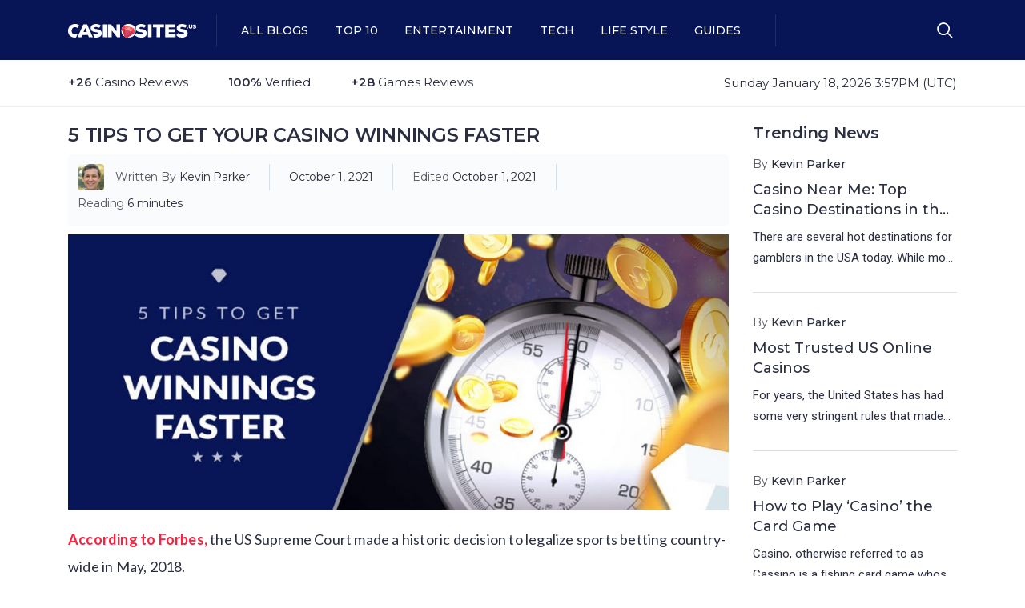

--- FILE ---
content_type: text/html; charset=UTF-8
request_url: https://www.casinosites.us/blog/get-your-casino-winnings-faster/
body_size: 28578
content:
<!DOCTYPE html>
<html lang="en-US">
<head>
	<meta http-equiv="Content-Type" content="text/html; charset=utf-8">
	<meta http-equiv="X-UA-Compatible" content="IE=edge,chrome=1">
	<meta name="viewport" content="width=device-width, initial-scale=1.0">

	<title>5 Tips to Get Your Casino Winnings Faster | Make Your Payouts Faster</title>

	<link href="//www.google-analytics.com" rel="dns-prefetch">
	<link href="//www.google-analytics.com" rel="preconnect">
	<link href="//fonts.googleapis.com" rel="dns-prefetch">
	<link href="//fonts.googleapis.com" rel="preconnect">
	<link rel="preconnect" href="https://fonts.gstatic.com" crossorigin>
    <link href="https://ajax.googleapis.com" rel="preconnect">

	<link rel="shortcut icon" type="image/png" href="https://www.casinosites.us/wp-content/themes/casinosites_us/img/media/favicon.png"/>


    <link rel="dns-prefetch" href="//in.getclicky.com/101156593ns.gif">
	<meta name='robots' content='index, follow, max-image-preview:large, max-snippet:-1, max-video-preview:-1' />
	<style>img:is([sizes="auto" i], [sizes^="auto," i]) { contain-intrinsic-size: 3000px 1500px }</style>
	
	<!-- This site is optimized with the Yoast SEO plugin v25.9 - https://yoast.com/wordpress/plugins/seo/ -->
	<meta name="description" content="Every feel like your casino payout is taking a while? Here are 5 tips to get your casino winnings faster- a must read for any casino lover." />
	<link rel="canonical" href="https://www.casinosites.us/blog/get-your-casino-winnings-faster/" />
	<meta property="og:locale" content="en_US" />
	<meta property="og:type" content="article" />
	<meta property="og:title" content="5 Tips to Get Your Casino Winnings Faster | Make Your Payouts Faster" />
	<meta property="og:description" content="Every feel like your casino payout is taking a while? Here are 5 tips to get your casino winnings faster- a must read for any casino lover." />
	<meta property="og:url" content="https://www.casinosites.us/blog/get-your-casino-winnings-faster/" />
	<meta property="og:site_name" content="Casino Sites" />
	<meta property="article:published_time" content="2021-10-01T16:09:12+00:00" />
	<meta property="article:modified_time" content="2021-10-01T16:09:56+00:00" />
	<meta property="og:image" content="https://www.casinosites.us/wp-content/uploads/tips-get-your-casino-winnings-faster.jpg" />
	<meta property="og:image:width" content="1200" />
	<meta property="og:image:height" content="500" />
	<meta property="og:image:type" content="image/jpeg" />
	<meta name="author" content="Kevin Parker" />
	<meta name="twitter:card" content="summary_large_image" />
	<meta name="twitter:label1" content="Written by" />
	<meta name="twitter:data1" content="Kevin Parker" />
	<meta name="twitter:label2" content="Est. reading time" />
	<meta name="twitter:data2" content="7 minutes" />
	<script type="application/ld+json" class="yoast-schema-graph">{"@context":"https://schema.org","@graph":[{"@type":"Article","@id":"https://www.casinosites.us/blog/get-your-casino-winnings-faster/#article","isPartOf":{"@id":"https://www.casinosites.us/blog/get-your-casino-winnings-faster/"},"author":{"name":"Kevin Parker","@id":"https://www.casinosites.us/#/schema/person/c89d2d98529f82c1c72ebd5106926d58"},"headline":"5 Tips to Get Your Casino Winnings Faster","datePublished":"2021-10-01T16:09:12+00:00","dateModified":"2021-10-01T16:09:56+00:00","mainEntityOfPage":{"@id":"https://www.casinosites.us/blog/get-your-casino-winnings-faster/"},"wordCount":1201,"commentCount":0,"publisher":{"@id":"https://www.casinosites.us/#organization"},"image":{"@id":"https://www.casinosites.us/blog/get-your-casino-winnings-faster/#primaryimage"},"thumbnailUrl":"https://www.casinosites.us/wp-content/uploads/tips-get-your-casino-winnings-faster.jpg","keywords":["biggest casino wins","Gambling Tips","land casinos"],"articleSection":["Guides"],"inLanguage":"en-US","potentialAction":[{"@type":"CommentAction","name":"Comment","target":["https://www.casinosites.us/blog/get-your-casino-winnings-faster/#respond"]}]},{"@type":"WebPage","@id":"https://www.casinosites.us/blog/get-your-casino-winnings-faster/","url":"https://www.casinosites.us/blog/get-your-casino-winnings-faster/","name":"5 Tips to Get Your Casino Winnings Faster | Make Your Payouts Faster","isPartOf":{"@id":"https://www.casinosites.us/#website"},"primaryImageOfPage":{"@id":"https://www.casinosites.us/blog/get-your-casino-winnings-faster/#primaryimage"},"image":{"@id":"https://www.casinosites.us/blog/get-your-casino-winnings-faster/#primaryimage"},"thumbnailUrl":"https://www.casinosites.us/wp-content/uploads/tips-get-your-casino-winnings-faster.jpg","datePublished":"2021-10-01T16:09:12+00:00","dateModified":"2021-10-01T16:09:56+00:00","description":"Every feel like your casino payout is taking a while? Here are 5 tips to get your casino winnings faster- a must read for any casino lover.","breadcrumb":{"@id":"https://www.casinosites.us/blog/get-your-casino-winnings-faster/#breadcrumb"},"inLanguage":"en-US","potentialAction":[{"@type":"ReadAction","target":["https://www.casinosites.us/blog/get-your-casino-winnings-faster/"]}]},{"@type":"ImageObject","inLanguage":"en-US","@id":"https://www.casinosites.us/blog/get-your-casino-winnings-faster/#primaryimage","url":"https://www.casinosites.us/wp-content/uploads/tips-get-your-casino-winnings-faster.jpg","contentUrl":"https://www.casinosites.us/wp-content/uploads/tips-get-your-casino-winnings-faster.jpg","width":1200,"height":500,"caption":"Tips to Get Your Casino Winnings Faster"},{"@type":"BreadcrumbList","@id":"https://www.casinosites.us/blog/get-your-casino-winnings-faster/#breadcrumb","itemListElement":[{"@type":"ListItem","position":1,"name":"Home","item":"https://www.casinosites.us/"},{"@type":"ListItem","position":2,"name":"5 Tips to Get Your Casino Winnings Faster"}]},{"@type":"WebSite","@id":"https://www.casinosites.us/#website","url":"https://www.casinosites.us/","name":"Casino Sites","description":"#1 Best Online Casino Sites in the US","publisher":{"@id":"https://www.casinosites.us/#organization"},"potentialAction":[{"@type":"SearchAction","target":{"@type":"EntryPoint","urlTemplate":"https://www.casinosites.us/?s={search_term_string}"},"query-input":{"@type":"PropertyValueSpecification","valueRequired":true,"valueName":"search_term_string"}}],"inLanguage":"en-US"},{"@type":"Organization","@id":"https://www.casinosites.us/#organization","name":"Casino Sites US","url":"https://www.casinosites.us/","logo":{"@type":"ImageObject","inLanguage":"en-US","@id":"https://www.casinosites.us/#/schema/logo/image/","url":"https://www.casinosites.us/wp-content/uploads/logo.png","contentUrl":"https://www.casinosites.us/wp-content/uploads/logo.png","width":376,"height":42,"caption":"Casino Sites US"},"image":{"@id":"https://www.casinosites.us/#/schema/logo/image/"}},{"@type":"Person","@id":"https://www.casinosites.us/#/schema/person/c89d2d98529f82c1c72ebd5106926d58","name":"Kevin Parker","image":{"@type":"ImageObject","inLanguage":"en-US","@id":"https://www.casinosites.us/#/schema/person/image/","url":"https://secure.gravatar.com/avatar/a3080cddcaf969d6bd249d232ffa4ab3cb479bde8aa0dde3d0277ea48a3083c1?s=96&d=mm&r=g","contentUrl":"https://secure.gravatar.com/avatar/a3080cddcaf969d6bd249d232ffa4ab3cb479bde8aa0dde3d0277ea48a3083c1?s=96&d=mm&r=g","caption":"Kevin Parker"},"description":"Kevin was raised on sports since a young teen and following a (fortunate) injury pursued new hobbies in table games such as Blackjack and Poker. Since 2009 Kevin has been writing for casino sites for various big names in the industry and CasinoSites.us is but one of his latest passion projects.","url":"https://www.casinosites.us/blog/author/kevin/"}]}</script>
	<!-- / Yoast SEO plugin. -->


<link rel="amphtml" href="https://www.casinosites.us/blog/get-your-casino-winnings-faster/amp/" /><meta name="generator" content="AMP for WP 1.1.6.1"/><style id='classic-theme-styles-inline-css' type='text/css'>
/*! This file is auto-generated */
.wp-block-button__link{color:#fff;background-color:#32373c;border-radius:9999px;box-shadow:none;text-decoration:none;padding:calc(.667em + 2px) calc(1.333em + 2px);font-size:1.125em}.wp-block-file__button{background:#32373c;color:#fff;text-decoration:none}
</style>
<style id='global-styles-inline-css' type='text/css'>
:root{--wp--preset--aspect-ratio--square: 1;--wp--preset--aspect-ratio--4-3: 4/3;--wp--preset--aspect-ratio--3-4: 3/4;--wp--preset--aspect-ratio--3-2: 3/2;--wp--preset--aspect-ratio--2-3: 2/3;--wp--preset--aspect-ratio--16-9: 16/9;--wp--preset--aspect-ratio--9-16: 9/16;--wp--preset--color--black: #000000;--wp--preset--color--cyan-bluish-gray: #abb8c3;--wp--preset--color--white: #ffffff;--wp--preset--color--pale-pink: #f78da7;--wp--preset--color--vivid-red: #cf2e2e;--wp--preset--color--luminous-vivid-orange: #ff6900;--wp--preset--color--luminous-vivid-amber: #fcb900;--wp--preset--color--light-green-cyan: #7bdcb5;--wp--preset--color--vivid-green-cyan: #00d084;--wp--preset--color--pale-cyan-blue: #8ed1fc;--wp--preset--color--vivid-cyan-blue: #0693e3;--wp--preset--color--vivid-purple: #9b51e0;--wp--preset--gradient--vivid-cyan-blue-to-vivid-purple: linear-gradient(135deg,rgba(6,147,227,1) 0%,rgb(155,81,224) 100%);--wp--preset--gradient--light-green-cyan-to-vivid-green-cyan: linear-gradient(135deg,rgb(122,220,180) 0%,rgb(0,208,130) 100%);--wp--preset--gradient--luminous-vivid-amber-to-luminous-vivid-orange: linear-gradient(135deg,rgba(252,185,0,1) 0%,rgba(255,105,0,1) 100%);--wp--preset--gradient--luminous-vivid-orange-to-vivid-red: linear-gradient(135deg,rgba(255,105,0,1) 0%,rgb(207,46,46) 100%);--wp--preset--gradient--very-light-gray-to-cyan-bluish-gray: linear-gradient(135deg,rgb(238,238,238) 0%,rgb(169,184,195) 100%);--wp--preset--gradient--cool-to-warm-spectrum: linear-gradient(135deg,rgb(74,234,220) 0%,rgb(151,120,209) 20%,rgb(207,42,186) 40%,rgb(238,44,130) 60%,rgb(251,105,98) 80%,rgb(254,248,76) 100%);--wp--preset--gradient--blush-light-purple: linear-gradient(135deg,rgb(255,206,236) 0%,rgb(152,150,240) 100%);--wp--preset--gradient--blush-bordeaux: linear-gradient(135deg,rgb(254,205,165) 0%,rgb(254,45,45) 50%,rgb(107,0,62) 100%);--wp--preset--gradient--luminous-dusk: linear-gradient(135deg,rgb(255,203,112) 0%,rgb(199,81,192) 50%,rgb(65,88,208) 100%);--wp--preset--gradient--pale-ocean: linear-gradient(135deg,rgb(255,245,203) 0%,rgb(182,227,212) 50%,rgb(51,167,181) 100%);--wp--preset--gradient--electric-grass: linear-gradient(135deg,rgb(202,248,128) 0%,rgb(113,206,126) 100%);--wp--preset--gradient--midnight: linear-gradient(135deg,rgb(2,3,129) 0%,rgb(40,116,252) 100%);--wp--preset--font-size--small: 13px;--wp--preset--font-size--medium: 20px;--wp--preset--font-size--large: 36px;--wp--preset--font-size--x-large: 42px;--wp--preset--spacing--20: 0.44rem;--wp--preset--spacing--30: 0.67rem;--wp--preset--spacing--40: 1rem;--wp--preset--spacing--50: 1.5rem;--wp--preset--spacing--60: 2.25rem;--wp--preset--spacing--70: 3.38rem;--wp--preset--spacing--80: 5.06rem;--wp--preset--shadow--natural: 6px 6px 9px rgba(0, 0, 0, 0.2);--wp--preset--shadow--deep: 12px 12px 50px rgba(0, 0, 0, 0.4);--wp--preset--shadow--sharp: 6px 6px 0px rgba(0, 0, 0, 0.2);--wp--preset--shadow--outlined: 6px 6px 0px -3px rgba(255, 255, 255, 1), 6px 6px rgba(0, 0, 0, 1);--wp--preset--shadow--crisp: 6px 6px 0px rgba(0, 0, 0, 1);}:where(.is-layout-flex){gap: 0.5em;}:where(.is-layout-grid){gap: 0.5em;}body .is-layout-flex{display: flex;}.is-layout-flex{flex-wrap: wrap;align-items: center;}.is-layout-flex > :is(*, div){margin: 0;}body .is-layout-grid{display: grid;}.is-layout-grid > :is(*, div){margin: 0;}:where(.wp-block-columns.is-layout-flex){gap: 2em;}:where(.wp-block-columns.is-layout-grid){gap: 2em;}:where(.wp-block-post-template.is-layout-flex){gap: 1.25em;}:where(.wp-block-post-template.is-layout-grid){gap: 1.25em;}.has-black-color{color: var(--wp--preset--color--black) !important;}.has-cyan-bluish-gray-color{color: var(--wp--preset--color--cyan-bluish-gray) !important;}.has-white-color{color: var(--wp--preset--color--white) !important;}.has-pale-pink-color{color: var(--wp--preset--color--pale-pink) !important;}.has-vivid-red-color{color: var(--wp--preset--color--vivid-red) !important;}.has-luminous-vivid-orange-color{color: var(--wp--preset--color--luminous-vivid-orange) !important;}.has-luminous-vivid-amber-color{color: var(--wp--preset--color--luminous-vivid-amber) !important;}.has-light-green-cyan-color{color: var(--wp--preset--color--light-green-cyan) !important;}.has-vivid-green-cyan-color{color: var(--wp--preset--color--vivid-green-cyan) !important;}.has-pale-cyan-blue-color{color: var(--wp--preset--color--pale-cyan-blue) !important;}.has-vivid-cyan-blue-color{color: var(--wp--preset--color--vivid-cyan-blue) !important;}.has-vivid-purple-color{color: var(--wp--preset--color--vivid-purple) !important;}.has-black-background-color{background-color: var(--wp--preset--color--black) !important;}.has-cyan-bluish-gray-background-color{background-color: var(--wp--preset--color--cyan-bluish-gray) !important;}.has-white-background-color{background-color: var(--wp--preset--color--white) !important;}.has-pale-pink-background-color{background-color: var(--wp--preset--color--pale-pink) !important;}.has-vivid-red-background-color{background-color: var(--wp--preset--color--vivid-red) !important;}.has-luminous-vivid-orange-background-color{background-color: var(--wp--preset--color--luminous-vivid-orange) !important;}.has-luminous-vivid-amber-background-color{background-color: var(--wp--preset--color--luminous-vivid-amber) !important;}.has-light-green-cyan-background-color{background-color: var(--wp--preset--color--light-green-cyan) !important;}.has-vivid-green-cyan-background-color{background-color: var(--wp--preset--color--vivid-green-cyan) !important;}.has-pale-cyan-blue-background-color{background-color: var(--wp--preset--color--pale-cyan-blue) !important;}.has-vivid-cyan-blue-background-color{background-color: var(--wp--preset--color--vivid-cyan-blue) !important;}.has-vivid-purple-background-color{background-color: var(--wp--preset--color--vivid-purple) !important;}.has-black-border-color{border-color: var(--wp--preset--color--black) !important;}.has-cyan-bluish-gray-border-color{border-color: var(--wp--preset--color--cyan-bluish-gray) !important;}.has-white-border-color{border-color: var(--wp--preset--color--white) !important;}.has-pale-pink-border-color{border-color: var(--wp--preset--color--pale-pink) !important;}.has-vivid-red-border-color{border-color: var(--wp--preset--color--vivid-red) !important;}.has-luminous-vivid-orange-border-color{border-color: var(--wp--preset--color--luminous-vivid-orange) !important;}.has-luminous-vivid-amber-border-color{border-color: var(--wp--preset--color--luminous-vivid-amber) !important;}.has-light-green-cyan-border-color{border-color: var(--wp--preset--color--light-green-cyan) !important;}.has-vivid-green-cyan-border-color{border-color: var(--wp--preset--color--vivid-green-cyan) !important;}.has-pale-cyan-blue-border-color{border-color: var(--wp--preset--color--pale-cyan-blue) !important;}.has-vivid-cyan-blue-border-color{border-color: var(--wp--preset--color--vivid-cyan-blue) !important;}.has-vivid-purple-border-color{border-color: var(--wp--preset--color--vivid-purple) !important;}.has-vivid-cyan-blue-to-vivid-purple-gradient-background{background: var(--wp--preset--gradient--vivid-cyan-blue-to-vivid-purple) !important;}.has-light-green-cyan-to-vivid-green-cyan-gradient-background{background: var(--wp--preset--gradient--light-green-cyan-to-vivid-green-cyan) !important;}.has-luminous-vivid-amber-to-luminous-vivid-orange-gradient-background{background: var(--wp--preset--gradient--luminous-vivid-amber-to-luminous-vivid-orange) !important;}.has-luminous-vivid-orange-to-vivid-red-gradient-background{background: var(--wp--preset--gradient--luminous-vivid-orange-to-vivid-red) !important;}.has-very-light-gray-to-cyan-bluish-gray-gradient-background{background: var(--wp--preset--gradient--very-light-gray-to-cyan-bluish-gray) !important;}.has-cool-to-warm-spectrum-gradient-background{background: var(--wp--preset--gradient--cool-to-warm-spectrum) !important;}.has-blush-light-purple-gradient-background{background: var(--wp--preset--gradient--blush-light-purple) !important;}.has-blush-bordeaux-gradient-background{background: var(--wp--preset--gradient--blush-bordeaux) !important;}.has-luminous-dusk-gradient-background{background: var(--wp--preset--gradient--luminous-dusk) !important;}.has-pale-ocean-gradient-background{background: var(--wp--preset--gradient--pale-ocean) !important;}.has-electric-grass-gradient-background{background: var(--wp--preset--gradient--electric-grass) !important;}.has-midnight-gradient-background{background: var(--wp--preset--gradient--midnight) !important;}.has-small-font-size{font-size: var(--wp--preset--font-size--small) !important;}.has-medium-font-size{font-size: var(--wp--preset--font-size--medium) !important;}.has-large-font-size{font-size: var(--wp--preset--font-size--large) !important;}.has-x-large-font-size{font-size: var(--wp--preset--font-size--x-large) !important;}
:where(.wp-block-post-template.is-layout-flex){gap: 1.25em;}:where(.wp-block-post-template.is-layout-grid){gap: 1.25em;}
:where(.wp-block-columns.is-layout-flex){gap: 2em;}:where(.wp-block-columns.is-layout-grid){gap: 2em;}
:root :where(.wp-block-pullquote){font-size: 1.5em;line-height: 1.6;}
</style>
<link rel="https://api.w.org/" href="https://www.casinosites.us/wp-json/" /><link rel="alternate" title="JSON" type="application/json" href="https://www.casinosites.us/wp-json/wp/v2/posts/6451" /><link rel="alternate" title="oEmbed (JSON)" type="application/json+oembed" href="https://www.casinosites.us/wp-json/oembed/1.0/embed?url=https%3A%2F%2Fwww.casinosites.us%2Fblog%2Fget-your-casino-winnings-faster%2F" />
<link rel="alternate" title="oEmbed (XML)" type="text/xml+oembed" href="https://www.casinosites.us/wp-json/oembed/1.0/embed?url=https%3A%2F%2Fwww.casinosites.us%2Fblog%2Fget-your-casino-winnings-faster%2F&#038;format=xml" />
<link rel="icon" href="https://www.casinosites.us/wp-content/uploads/favicon.png" sizes="32x32" />
<link rel="icon" href="https://www.casinosites.us/wp-content/uploads/favicon.png" sizes="192x192" />
<link rel="apple-touch-icon" href="https://www.casinosites.us/wp-content/uploads/favicon.png" />
<meta name="msapplication-TileImage" content="https://www.casinosites.us/wp-content/uploads/favicon.png" />
<noscript><style id="rocket-lazyload-nojs-css">.rll-youtube-player, [data-lazy-src]{display:none !important;}</style></noscript>


	<link rel="stylesheet" rel="preload" href="https://www.casinosites.us/wp-content/themes/casinosites_us/css/normalize.css?ver=1.0.25" >

	<link rel="stylesheet" rel="preload" href="https://www.casinosites.us/wp-content/themes/casinosites_us/css/grid.css?ver=1.0.25" >

	<link rel="stylesheet" rel="preload" href="https://www.casinosites.us/wp-content/themes/casinosites_us/css/owl.carousel.css?ver=1.0.25" >

	<link rel="stylesheet" rel="preload" href="https://www.casinosites.us/wp-content/themes/casinosites_us/css/main.css?ver=2.0.20">


</head>


<body class="wp-singular post-template-default single single-post postid-6451 single-format-standard wp-theme-casinosites_us get-your-casino-winnings-faster">

<header>
	<div class="container">
		<div class="logo">
			<a href="https://www.casinosites.us/" aria-label="CasinoSites.us Logo">
				<svg xmlns="http://www.w3.org/2000/svg" width="160" height="17" viewBox="0 0 160 17">
					<path fill="#FFF" d="M60.39,6.91 C60.39,7.07 60.39,7.23 60.39,7.42 C60.39,7.61 60.39,7.82 60.39,8.07 C60.39,8.32 60.39,8.63 60.39,8.97 C60.39,9.31 60.39,9.73 60.46,10.2 L53.72,1.39 L49.85,1.39 L49.85,17.49 L54.45,17.49 L54.45,12.34 L54.38,8.82 L61.1,17.49 L65,17.49 L65,1.39 L60.39,1.39 L60.39,6.91 Z M84.47,9.44 C84.4885447,8.21897114 84.2677201,7.00613471 83.82,5.87 C83.4118672,4.86266881 82.7910568,3.95533051 82,3.21 C81.1726729,2.47110859 80.2027285,1.90956182 79.15,1.56 C77.9785117,1.17714241 76.7524043,0.987990853 75.52,1 C74.2890099,0.984430486 73.0645067,1.1806216 71.9,1.58 C70.8508933,1.92919102 69.886771,2.4947186 69.07,3.24 C68.2729137,3.98437427 67.6453713,4.89158225 67.23,5.9 C67.0353291,6.37519591 66.8846969,6.86726104 66.78,7.37 L71.34,3.7 L78.34,5.17 L81.09,10.47 L72.21,17.41 C73.290151,17.7338149 74.4123693,17.895576 75.54,17.89 C76.7733183,17.9037352 78.0002473,17.711077 79.17,17.32 C80.216213,16.9740696 81.1796807,16.4157349 82,15.68 C82.7922246,14.9278498 83.4129921,14.0137526 83.82,13 C84.2666846,11.8670574 84.4874953,10.6576945 84.47,9.44 Z M43.41,17.44 L47.94,17.44 L47.94,1.39 L43.41,1.39 L43.41,17.44 Z M66.57,9.44 C66.5509466,10.6587597 66.7753291,11.8690656 67.23,13 C67.6429866,14.0068133 68.2709634,14.9112364 69.07,15.65 C69.887893,16.3890691 70.8521005,16.9478325 71.9,17.29 L72,17.29 L66.74,7.57 C66.6257309,8.18674932 66.5688213,8.81275542 66.57,9.44 L66.57,9.44 Z M19.16,1.39 L11.94,17.49 L16.77,17.49 L17.83,14.85 L25,14.85 L26,17.49 L31,17.49 L23.76,1.39 L19.16,1.39 Z M19.37,11 L21.44,5.9 L23.44,11.03 L19.37,11 Z M40,8.78 C39.3601007,8.33285742 38.6504724,7.99493919 37.9,7.78 C37.1258816,7.5681302 36.3370211,7.41436926 35.54,7.32 C35.14,7.32 34.77,7.23 34.44,7.18 C34.1528147,7.16060819 33.8699149,7.0999868 33.6,7 C33.3878293,6.91188409 33.2018769,6.77069801 33.06,6.59 C32.9387387,6.41693361 32.8725194,6.21130531 32.87,6 C32.8647973,5.79832771 32.9282655,5.60087106 33.05,5.44 C33.1845911,5.28077861 33.3563107,5.15714048 33.55,5.08 C33.7711879,4.97452829 34.0072807,4.90370043 34.25,4.87 C34.5138595,4.82146856 34.7817217,4.79803062 35.05,4.8 C35.7240798,4.79605108 36.3959924,4.8766806 37.05,5.04 C37.69339,5.20879216 38.2979018,5.50085964 38.83,5.9 L41.08,3 C40.2641627,2.33078759 39.3271073,1.82491348 38.32,1.51 C37.2581316,1.20065689 36.1558688,1.0523402 35.05,1.07 C34.2112499,1.06422208 33.3749727,1.16161982 32.56,1.36 C31.7999414,1.52842755 31.0733026,1.82246278 30.41,2.23 C29.7903985,2.60951058 29.2695106,3.13039854 28.89,3.75 C28.4782938,4.42608886 28.2764427,5.20913212 28.31,6 C28.280528,6.85121056 28.4626307,7.69644224 28.84,8.46 C29.1772975,9.08439025 29.6697978,9.61133115 30.27,9.99 C30.9167537,10.3809871 31.622556,10.6646589 32.36,10.83 C33.1872324,11.0147779 34.0257015,11.145058 34.87,11.22 C36.66,11.39 37.56,11.88 37.56,12.69 C37.5350929,13.1290761 37.2640295,13.5163096 36.86,13.69 C36.2899469,13.9635061 35.6618173,14.0939374 35.03,14.07 C34.6857238,14.0636343 34.3419719,14.0402725 34,14 C33.5959952,13.9461123 33.1977015,13.8557431 32.81,13.73 C32.3822349,13.5893034 31.970068,13.4050011 31.58,13.18 C31.256738,12.992685 30.9520316,12.7750376 30.67,12.53 C30.77,12.77 33.04,17.85 33.06,17.85 C33.7242946,17.9204195 34.3919942,17.9538045 35.06,17.95 C35.9459853,17.9535452 36.8291206,17.8494494 37.69,17.64 C38.4884743,17.4583838 39.2496348,17.1403879 39.94,16.7 C40.5860874,16.2909653 41.1272428,15.7361097 41.52,15.08 C41.9353646,14.3607046 42.1430645,13.5402901 42.12,12.71 C42.1459525,11.8882873 41.9452947,11.0752772 41.54,10.36 C41.1534564,9.72310807 40.6267729,9.18274438 40,8.78 L40,8.78 Z M149.84,5.49 C149.727353,5.42638621 149.59928,5.39523347 149.47,5.4 C149.33756,5.39543368 149.206323,5.42651603 149.09,5.49 C148.997299,5.54546383 148.921291,5.62492638 148.87,5.72 C148.817904,5.81142603 148.790345,5.91477373 148.79,6.02 C148.795677,6.2328992 148.908534,6.42851741 149.09,6.54 C149.206323,6.60348397 149.33756,6.63456632 149.47,6.63 C149.59928,6.63476653 149.727353,6.60361379 149.84,6.54 C149.935478,6.48478776 150.014788,6.40547766 150.07,6.31 C150.117791,6.22092602 150.141895,6.1210671 150.14,6.02 C150.143173,5.9156121 150.119045,5.81220369 150.07,5.72 C150.014788,5.62452234 149.935478,5.54521224 149.84,5.49 L149.84,5.49 Z M147.35,8.78 C146.709002,8.33474703 145.999698,7.99698281 145.25,7.78 C144.472712,7.56719916 143.680457,7.4134282 142.88,7.32 C142.48,7.32 142.12,7.23 141.79,7.18 C141.519739,7.15600052 141.253982,7.09544839 141,7 C140.787829,6.91188409 140.601877,6.77069801 140.46,6.59 C140.32163,6.39844305 140.251236,6.16614288 140.26,5.93 C140.254266,5.72660909 140.321682,5.52790899 140.45,5.37 C140.582579,5.21295338 140.750506,5.0895791 140.94,5.01 C141.161735,4.90595265 141.397608,4.83519067 141.64,4.8 C141.907167,4.75101714 142.17839,4.72757808 142.45,4.73 C143.124044,4.72667856 143.795879,4.80729874 144.45,4.97 C145.091144,5.13658582 145.692794,5.42891321 146.22,5.83 L148.43,3 C147.611575,2.33465275 146.675295,1.82919732 145.67,1.51 C144.608132,1.20065689 143.505869,1.0523402 142.4,1.07 C141.557983,1.06480953 140.718469,1.16219322 139.9,1.36 C139.141237,1.53257672 138.415257,1.82634541 137.75,2.23 C137.132716,2.61244257 136.612443,3.1327155 136.23,3.75 C135.8375,4.41539077 135.639985,5.1777302 135.66,5.95 C135.624055,6.80177455 135.806499,7.64859391 136.19,8.41 C136.526325,9.03188189 137.014892,9.55829576 137.61,9.94 C138.260618,10.3304132 138.969612,10.6140107 139.71,10.78 C140.537232,10.9647779 141.375701,11.095058 142.22,11.17 C144.01,11.34 144.91,11.83 144.91,12.64 C144.880591,13.0775024 144.61101,13.4626186 144.21,13.64 C143.639947,13.9135061 143.011817,14.0439374 142.38,14.02 C142.019896,14.0319385 141.659415,14.0252629 141.3,14 C140.895995,13.9461123 140.497701,13.8557431 140.11,13.73 C139.68065,13.5934292 139.26805,13.4089329 138.88,13.18 C138.439019,12.917805 138.029662,12.605754 137.66,12.25 L135.15,15.13 C135.649676,15.6656235 136.206303,16.1451277 136.81,16.56 C137.332941,16.9251279 137.901007,17.220926 138.5,17.44 C139.089354,17.6445482 139.699867,17.7820813 140.32,17.85 C140.984375,17.9193774 141.652018,17.9527595 142.32,17.950158 C143.209296,17.953763 144.095766,17.8496699 144.96,17.64 C145.758474,17.4583838 146.519635,17.1403879 147.21,16.7 C147.853549,16.2878424 148.394057,15.7336505 148.79,15.08 C149.205365,14.3607046 149.413064,13.5402901 149.39,12.71 C149.411399,11.8887744 149.211038,11.0769646 148.81,10.36 C148.446382,9.73168456 147.947698,9.19201304 147.35,8.78 L147.35,8.78 Z M11.67,13.16 C11.355117,13.3612629 11.0199401,13.5288513 10.67,13.66 C10.3467255,13.7884756 10.0118531,13.8855886 9.67,13.95 C9.37341638,14.0076835 9.07213315,14.0378118 8.77,14.04 C8.08141599,14.0625768 7.39693264,13.9256801 6.77,13.64 C6.25425343,13.3975413 5.80225199,13.0379947 5.45,12.59 C5.10895492,12.1684195 4.85718847,11.6818979 4.71,11.16 C4.56098689,10.6464276 4.48358956,10.1147416 4.48,9.58 C4.49639759,9.04415133 4.5838273,8.5128477 4.74,8 C4.88961178,7.4588561 5.14447418,6.95252945 5.49,6.51 C5.84253529,6.03793984 6.29719292,5.65165177 6.82,5.38 C7.4436064,5.08242899 8.12937153,4.93841831 8.82,4.96 C9.39131488,4.96353799 9.95841955,5.05805543 10.5,5.24 C11.122076,5.4558356 11.693688,5.79608088 12.18,6.24 C12.27,6.06 13.64,2.99 13.84,2.53 C12.3671551,1.50124699 10.6062245,0.965616008 8.81,1 C7.46000689,0.972644908 6.11985454,1.23521929 4.88,1.77 C3.83060547,2.23190046 2.89275659,2.91397237 2.13,3.77 C1.41171641,4.55609692 0.863592901,5.48211925 0.52,6.49 C0.176841244,7.47721651 0.0010869239,8.51484298 -0.000108214504,9.56 C-0.00495748345,10.6293569 0.160448009,11.6926779 0.49,12.71 C0.809897122,13.7027434 1.34224196,14.613872 2.05,15.38 C2.8089593,16.1874983 3.73807425,16.8160173 4.77,17.22 C6.04643605,17.7055239 7.40466733,17.9398188 8.77,17.91 C9.18,17.91 9.99,17.84 9.99,17.84 L12.32,12.65 C12.1297443,12.8512065 11.9106936,13.0230771 11.67,13.16 Z M153.89,4.49 C153.91615,4.77622224 153.826053,5.06093065 153.64,5.28 C153.468982,5.45234169 153.232428,5.54332409 152.99,5.53 C152.744948,5.54118431 152.506146,5.45072882 152.33,5.28 C152.14376,5.05318284 152.05399,4.76232636 152.08,4.47 L152.08,1.83 L150.75,1.83 L150.75,4.47 C150.739994,4.80960961 150.790793,5.14827234 150.9,5.47 C150.992254,5.73287849 151.14663,5.96958873 151.35,6.16 C151.546004,6.35445896 151.786181,6.49856503 152.05,6.58 C152.353904,6.67631584 152.671218,6.72357537 152.99,6.72 C153.30638,6.72467589 153.621134,6.67390907 153.92,6.57 C154.18222,6.47856044 154.423587,6.33577972 154.63,6.15 C154.825045,5.95469092 154.975194,5.71923005 155.07,5.46 C155.174724,5.16134017 155.225514,4.84644006 155.22,4.53 L155.22,1.83 L153.89,1.83 L153.89,4.49 Z M105.89,5.14 L110.58,5.14 L110.58,17.49 L115.12,17.49 L115.12,5.14 L119.83,5.14 L119.83,1.39 L105.92,1.39 L105.89,5.14 Z M99.79,17.49 L104.32,17.49 L104.32,1.39 L99.79,1.39 L99.79,17.49 Z M96.22,8.78 C95.5837176,8.33288624 94.8773777,7.9949246 94.13,7.78 C93.352712,7.56719916 92.5604573,7.4134282 91.76,7.32 C91.36,7.32 91,7.23 90.67,7.18 C90.3828147,7.16060819 90.0999149,7.0999868 89.83,7 C89.6178293,6.91188409 89.4318769,6.77069801 89.29,6.59 C89.1516302,6.39844305 89.0812362,6.16614288 89.09,5.93 C89.0847973,5.72832771 89.1482655,5.53087106 89.27,5.37 C89.4064425,5.21279306 89.5776339,5.0895353 89.77,5.01 C89.9917349,4.90595265 90.2276081,4.83519067 90.47,4.8 C90.7371671,4.75101714 91.0083905,4.72757808 91.28,4.73 C91.9540439,4.72667856 92.6258788,4.80729874 93.28,4.97 C93.9211439,5.13658582 94.5227944,5.42891321 95.05,5.83 L97.3,3 C96.4841627,2.33078759 95.5471073,1.82491348 94.54,1.51 C93.4817211,1.1998624 92.3826323,1.05151912 91.28,1.07 C90.4379834,1.06480953 89.5984689,1.16219322 88.78,1.36 C88.0206529,1.53071096 87.2943793,1.82459841 86.63,2.23 C86.0103985,2.60951058 85.4895106,3.13039854 85.11,3.75 C84.7082975,4.42987544 84.5104449,5.21087263 84.54,6 C84.5074245,6.85036844 84.6860822,7.69555698 85.06,8.46 C85.400185,9.08230828 85.8920699,9.60859077 86.49,9.99 C87.1379092,10.3786671 87.8433274,10.6621845 88.58,10.83 C89.4073798,11.0139977 90.2457977,11.1442698 91.09,11.22 C92.89,11.39 93.78,11.88 93.78,12.69 C93.78,13.14 93.38,13.48 92.91,13.69 C92.3130921,13.968226 91.6579457,14.0985692 91,14.07 C90.64,14.07 90.25,14.07 89.84,14 C89.4000373,13.9455503 88.965258,13.85525 88.54,13.73 C88.0596556,13.5929752 87.5940527,13.4087439 87.15,13.18 C86.6471897,12.9175288 86.1715455,12.6060154 85.73,12.25 L83.4,15.13 C84.0017783,15.6691577 84.6548931,16.1481086 85.35,16.56 C85.9514277,16.924453 86.5921723,17.2196652 87.26,17.44 C87.9111757,17.643603 88.5812377,17.7809658 89.26,17.85 C89.9878573,17.9200917 90.7187838,17.9534674 91.45,17.95 C92.3855829,17.9553935 93.3185867,17.8513535 94.23,17.64 C94.9203671,17.4664973 95.5650834,17.1458447 96.12,16.7 C96.7631545,16.2906183 97.3009761,15.7356687 97.69,15.08 C98.1053646,14.3607046 98.3130645,13.5402901 98.29,12.71 C98.3144497,11.8896964 98.1175567,11.0779446 97.72,10.36 C97.3440825,9.72806312 96.8315698,9.1882164 96.22,8.78 L96.22,8.78 Z M125.76,11.21 L133.37,11.21 L133.37,7.51 L125.76,7.51 L125.76,5.21 L133.83,5.21 L133.83,1.39 L121.27,1.39 L121.27,17.49 L134.15,17.49 L134.15,13.65 L125.76,13.65 L125.76,11.21 Z M159.83,4.47 C159.718576,4.2837129 159.568544,4.12345179 159.39,4 C159.200157,3.87546011 158.990494,3.78415524 158.77,3.73 C158.541145,3.66321739 158.306937,3.61637579 158.07,3.59 L157.75,3.59 C157.664056,3.58310633 157.579711,3.56286353 157.5,3.53 C157.438833,3.50167807 157.384316,3.46079065 157.34,3.41 C157.305696,3.34902489 157.288426,3.27994465 157.29,3.21 C157.284899,3.15215811 157.302871,3.09464497 157.34,3.05 C157.38115,3.00258297 157.432407,2.96499456 157.49,2.94 C157.553061,2.90951413 157.620572,2.88926072 157.69,2.88 C157.76971,2.87036519 157.85029,2.87036519 157.93,2.88 C158.128915,2.87679213 158.327358,2.90033626 158.52,2.95 C158.708146,2.99816447 158.884883,3.08313422 159.04,3.2 L159.71,2.36 C159.467565,2.16187641 159.189127,2.01247057 158.89,1.92 C158.564746,1.82834463 158.227877,1.78455162 157.89,1.79 C157.643846,1.78911061 157.398567,1.81935045 157.16,1.88 C156.934594,1.9283181 156.718475,2.01273932 156.52,2.13 C156.341553,2.24856481 156.188565,2.40155304 156.07,2.58 C155.955547,2.77728664 155.896791,3.00194036 155.9,3.23 C155.894191,3.4826269 155.949059,3.73296234 156.06,3.96 C156.156089,4.14567419 156.301386,4.30134956 156.48,4.41 C156.671047,4.52562958 156.880892,4.60685988 157.1,4.65 C157.34264,4.71177065 157.590274,4.75192757 157.84,4.77 C158.37,4.77 158.63,4.96 158.63,5.2 C158.631073,5.33688778 158.547522,5.46022531 158.42,5.51 C158.253856,5.59651999 158.06675,5.63463411 157.88,5.62 C157.77689,5.62961156 157.67311,5.62961156 157.57,5.62 C157.451609,5.60631746 157.334546,5.58290495 157.22,5.55 C157.092055,5.50396182 156.968273,5.4470888 156.85,5.38 C156.720718,5.30309011 156.600032,5.21257548 156.49,5.11 L155.75,5.96 C155.900243,6.11458691 156.064253,6.25516767 156.24,6.38 C156.39583,6.48608208 156.563663,6.57335532 156.74,6.64 C156.914674,6.7010302 157.095918,6.74130681 157.28,6.76 C157.479863,6.77046011 157.680137,6.77046011 157.88,6.76 C158.139306,6.76026454 158.397745,6.73005741 158.65,6.67 C158.889038,6.61989994 159.116395,6.52488517 159.32,6.39 C159.511775,6.27186684 159.670131,6.10662583 159.78,5.91 C159.906,5.69880336 159.968491,5.45578009 159.96,5.21 C159.987014,4.95601984 159.941961,4.69956571 159.83,4.47 L159.83,4.47 Z" transform="translate(0 -1)"/>
				</svg>
			</a>
		</div>
		<nav>
			<ul id="menu-blog" class="header-menu"><li itemscope="itemscope" itemtype="https://www.schema.org/SiteNavigationElement" id="menu-item-946" class="menu-item menu-item-type-post_type menu-item-object-page menu-item-946 nav-item"><a title="All Blogs" href="https://www.casinosites.us/blog/" class="nav-link">All Blogs</a></li>
<li itemscope="itemscope" itemtype="https://www.schema.org/SiteNavigationElement" id="menu-item-783" class="menu-item menu-item-type-taxonomy menu-item-object-category menu-item-783 nav-item"><a title="Top 10" href="https://www.casinosites.us/blog/category/top-10/" class="nav-link">Top 10</a></li>
<li itemscope="itemscope" itemtype="https://www.schema.org/SiteNavigationElement" id="menu-item-781" class="menu-item menu-item-type-taxonomy menu-item-object-category menu-item-781 nav-item"><a title="Entertainment" href="https://www.casinosites.us/blog/category/entertainment/" class="nav-link">Entertainment</a></li>
<li itemscope="itemscope" itemtype="https://www.schema.org/SiteNavigationElement" id="menu-item-1843" class="menu-item menu-item-type-taxonomy menu-item-object-category menu-item-1843 nav-item"><a title="Tech" href="https://www.casinosites.us/blog/category/tech/" class="nav-link">Tech</a></li>
<li itemscope="itemscope" itemtype="https://www.schema.org/SiteNavigationElement" id="menu-item-2958" class="menu-item menu-item-type-taxonomy menu-item-object-category menu-item-2958 nav-item"><a title="Life Style" href="https://www.casinosites.us/blog/category/life-style/" class="nav-link">Life Style</a></li>
<li itemscope="itemscope" itemtype="https://www.schema.org/SiteNavigationElement" id="menu-item-2316" class="menu-item menu-item-type-taxonomy menu-item-object-category current-post-ancestor current-menu-parent current-post-parent active menu-item-2316 nav-item"><a title="Guides" href="https://www.casinosites.us/blog/category/guides/" class="nav-link">Guides</a></li>
</ul>		</nav>
		<div class="search_bar">
			<div class="mobile-func">
				<svg xmlns="http://www.w3.org/2000/svg" width="17" height="17" viewBox="0 0 17 17">
					<path fill="none" stroke-linecap="round" stroke-linejoin="round" stroke-width="1.5" d="M22.2492552,24.4349256 C25.3090224,23.1345556 26.7352957,19.5999659 25.4349256,16.5401987 C24.1345556,13.4804314 20.5999659,12.0541582 17.5401987,13.3545283 C14.4804314,14.6548983 13.0541582,18.189488 14.3545283,21.2492552 C15.6548983,24.3090224 19.189488,25.7352957 22.2492552,24.4349256 Z M24.1509846,23.1509184 L28.819742,27.82034" transform="translate(-13 -12)"/>
				</svg>
			</div>
			<div class="content">
				<form method="get" action="https://www.casinosites.us">
					<div class="icon">
						<svg xmlns="http://www.w3.org/2000/svg" width="17" height="17" viewBox="0 0 17 17">
							<path fill="none" stroke="#9FA1AD" stroke-linecap="round" stroke-linejoin="round" stroke-width="1.5" d="M22.2492552,24.4349256 C25.3090224,23.1345556 26.7352957,19.5999659 25.4349256,16.5401987 C24.1345556,13.4804314 20.5999659,12.0541582 17.5401987,13.3545283 C14.4804314,14.6548983 13.0541582,18.189488 14.3545283,21.2492552 C15.6548983,24.3090224 19.189488,25.7352957 22.2492552,24.4349256 Z M24.1509846,23.1509184 L28.819742,27.82034" transform="translate(-13 -12)"/>
						</svg>
					</div>
					<span class="close"></span>
					<input type="search" aria-label="Search" name="s" placeholder="Search">
					<meta content="https://www.casinosites.us/?s={s}">
				</form>
			</div>
		</div>
		<div class="ham-menu">
			<div class="hamburger hamburger--spring">
        	<span class="hamburger-box">
                <span class="hamburger-inner"></span>
            </span>
			</div>
		</div>

	<div class="mobile-navigation">
		<div class="filter"></div>
		<div class="content">
			<div class="m-list">
				<div class="v-menu">
					<ul id="mobile-menu-header" class="item">
						<li itemscope="itemscope" itemtype="https://www.schema.org/SiteNavigationElement" id="mobile-menu-item-3026" class="menu-item menu-item-type-custom menu-item-object-custom menu-item-has-children dropdown menu-item-3026 nav-item"><a title="US Casinos" href="#" data-toggle="dropdown" aria-haspopup="true" aria-expanded="false" class="dropdown-toggle nav-link" id="mobile-menu-item-dropdown-3026">US Casinos</a>
							<span class="toggle-btn"></span>
						  <ul class="dropdown-menu" aria-labelledby="menu-item-dropdown-3026" role="menu">
						      <li itemscope="itemscope" itemtype="https://www.schema.org/SiteNavigationElement" id="mobile-menu-item-522" class="menu-item menu-item-type-post_type menu-item-object-page menu-item-522 nav-item"><a title="Best US Casinos" href="https://www.casinosites.us/best-online-casinos/" class="dropdown-item">Best US Casinos</a></li>
						      <li itemscope="itemscope" itemtype="https://www.schema.org/SiteNavigationElement" id="mobile-menu-item-2216" class="menu-item menu-item-type-post_type menu-item-object-page menu-item-2216 nav-item"><a title="Fastest Payout" href="https://www.casinosites.us/fastest-payout-online-casinos/" class="dropdown-item">Fastest Payout</a></li>
						      <li itemscope="itemscope" itemtype="https://www.schema.org/SiteNavigationElement" id="mobile-menu-item-2314" class="menu-item menu-item-type-post_type menu-item-object-page menu-item-2314 nav-item"><a title="Legal Online Casinos" href="https://www.casinosites.us/online-casinos-legal/" class="dropdown-item">Legal Online Casinos</a></li>
						      <li itemscope="itemscope" itemtype="https://www.schema.org/SiteNavigationElement" id="mobile-menu-item-2133"
						          class="menu-item menu-item-type-post_type menu-item-object-page menu-item-2133 nav-item"><a title="New Casinos" href="https://www.casinosites.us/new-online-casinos/" class="dropdown-item">New Casinos</a></li>
						      <li itemscope="itemscope" itemtype="https://www.schema.org/SiteNavigationElement" id="mobile-menu-item-2134" class="menu-item menu-item-type-post_type menu-item-object-page menu-item-2134 nav-item"><a title="Real Money" href="https://www.casinosites.us/real-money-casinos/" class="dropdown-item">Real Money</a></li>
						  </ul>
						</li>
						<li itemscope="itemscope" itemtype="https://www.schema.org/SiteNavigationElement" id="mobile-menu-item-3027" class="menu-item menu-item-type-custom menu-item-object-custom menu-item-has-children dropdown menu-item-3027 nav-item"><a title="Casino Games" href="#" data-toggle="dropdown" aria-haspopup="true" aria-expanded="false" class="dropdown-toggle nav-link" id="mobile-menu-item-dropdown-3027">Casino Games</a><span class="toggle-btn"></span>
						  <ul class="dropdown-menu" aria-labelledby="menu-item-dropdown-3027" role="menu">
						      <li itemscope="itemscope" itemtype="https://www.schema.org/SiteNavigationElement" id="mobile-menu-item-1787" class="menu-item menu-item-type-custom menu-item-object-custom menu-item-1787 nav-item"><a title="All Casino Games" href="/casino-games/" class="dropdown-item">All Casino Games</a></li>
						      <li itemscope="itemscope" itemtype="https://www.schema.org/SiteNavigationElement" id="mobile-menu-item-1793" class="menu-item menu-item-type-post_type menu-item-object-page menu-item-1793 nav-item"><a title="Blackjack" href="https://www.casinosites.us/casino-games/real-money-online-blackjack/" class="dropdown-item">Blackjack</a></li>
						      <li itemscope="itemscope" itemtype="https://www.schema.org/SiteNavigationElement" id="mobile-menu-item-1790"
						          class="menu-item menu-item-type-post_type menu-item-object-page menu-item-1790 nav-item"><a title="Roulette" href="https://www.casinosites.us/casino-games/real-money-online-roulette/" class="dropdown-item">Roulette</a></li>
						      <li itemscope="itemscope" itemtype="https://www.schema.org/SiteNavigationElement" id="mobile-menu-item-1792" class="menu-item menu-item-type-post_type menu-item-object-page menu-item-1792 nav-item"><a title="Slots" href="https://www.casinosites.us/casino-games/real-money-online-slots/" class="dropdown-item">Slots</a></li>
						      <li itemscope="itemscope" itemtype="https://www.schema.org/SiteNavigationElement" id="mobile-menu-item-1794" class="menu-item menu-item-type-post_type menu-item-object-page menu-item-1794 nav-item"><a title="Video Poker" href="https://www.casinosites.us/casino-games/real-money-online-video-poker/" class="dropdown-item">Video Poker</a></li>
						      <li itemscope="itemscope" itemtype="https://www.schema.org/SiteNavigationElement" id="mobile-menu-item-1788"
						          class="menu-item menu-item-type-post_type menu-item-object-page menu-item-1788 nav-item"><a title="Baccarat" href="https://www.casinosites.us/casino-games/real-money-online-baccarat/" class="dropdown-item">Baccarat</a></li>
						      <li itemscope="itemscope" itemtype="https://www.schema.org/SiteNavigationElement" id="mobile-menu-item-1789" class="menu-item menu-item-type-post_type menu-item-object-page menu-item-1789 nav-item"><a title="Craps" href="https://www.casinosites.us/casino-games/real-money-online-craps/" class="dropdown-item">Craps</a></li>
						      <li itemscope="itemscope" itemtype="https://www.schema.org/SiteNavigationElement" id="mobile-menu-item-4552" class="menu-item menu-item-type-post_type menu-item-object-page menu-item-4552 nav-item"><a title="Casino Poker" href="https://www.casinosites.us/casino-games/casino-poker/" class="dropdown-item">Casino Poker</a></li>
						      <li itemscope="itemscope" itemtype="https://www.schema.org/SiteNavigationElement" id="mobile-menu-item-2007" class="menu-item menu-item-type-post_type menu-item-object-page menu-item-2007 nav-item"><a title="Keno" href="https://www.casinosites.us/casino-games/real-money-online-keno/" class="dropdown-item">Keno</a></li>
						      <li itemscope="itemscope" itemtype="https://www.schema.org/SiteNavigationElement" id="mobile-menu-item-2027" class="menu-item menu-item-type-post_type menu-item-object-page menu-item-2027 nav-item"><a title="Sic Bo" href="https://www.casinosites.us/casino-games/real-money-online-sic-bo/" class="dropdown-item">Sic Bo</a></li>
						      <li itemscope="itemscope" itemtype="https://www.schema.org/SiteNavigationElement" id="mobile-menu-item-1791" class="menu-item menu-item-type-post_type menu-item-object-page menu-item-1791 nav-item"><a title="Pai Gow Poker" href="https://www.casinosites.us/casino-games/real-money-online-pai-gow/" class="dropdown-item">Pai Gow Poker</a></li>
						  </ul>
						</li>
						<li itemscope="itemscope" itemtype="https://www.schema.org/SiteNavigationElement" id="mobile-menu-item-3028" class="menu-item menu-item-type-custom menu-item-object-custom menu-item-has-children dropdown menu-item-3028 nav-item"><a title="Live Casinos" href="#" data-toggle="dropdown" aria-haspopup="true" aria-expanded="false" class="dropdown-toggle nav-link" id="mobile-menu-item-dropdown-3028">Live Casinos</a><span class="toggle-btn"></span>
						  <ul class="dropdown-menu" aria-labelledby="menu-item-dropdown-3028" role="menu">
						      <li itemscope="itemscope" itemtype="https://www.schema.org/SiteNavigationElement" id="mobile-menu-item-1777" class="menu-item menu-item-type-post_type menu-item-object-page menu-item-1777 nav-item"><a title="All Live Dealers" href="https://www.casinosites.us/real-money-online-live-dealer/" class="dropdown-item">All Live Dealers</a></li>
						      <li itemscope="itemscope" itemtype="https://www.schema.org/SiteNavigationElement" id="mobile-menu-item-2101"
						          class="menu-item menu-item-type-post_type menu-item-object-page menu-item-2101 nav-item"><a title="Live Dealer Blackjack" href="https://www.casinosites.us/real-money-online-live-dealer/live-blackjack/" class="dropdown-item">Live Dealer Blackjack</a></li>
						      <li itemscope="itemscope" itemtype="https://www.schema.org/SiteNavigationElement"
						          id="mobile-menu-item-2103" class="menu-item menu-item-type-post_type menu-item-object-page menu-item-2103 nav-item"><a title="Live Dealer Roulette" href="https://www.casinosites.us/real-money-online-live-dealer/live-roulette/" class="dropdown-item">Live Dealer Roulette</a></li>
						      <li itemscope="itemscope" itemtype="https://www.schema.org/SiteNavigationElement"
						          id="mobile-menu-item-2102" class="menu-item menu-item-type-post_type menu-item-object-page menu-item-2102 nav-item"><a title="Live Dealer Baccarat" href="https://www.casinosites.us/real-money-online-live-dealer/live-baccarat/" class="dropdown-item">Live Dealer Baccarat</a></li>
						  </ul>
						</li>
						<li itemscope="itemscope" itemtype="https://www.schema.org/SiteNavigationElement" id="mobile-menu-item-663" class="menu-item menu-item-type-custom menu-item-object-custom menu-item-has-children dropdown menu-item-663 nav-item"><a title="Bonuses" href="#" data-toggle="dropdown" aria-haspopup="true" aria-expanded="false" class="dropdown-toggle nav-link" id="mobile-menu-item-dropdown-663">Bonuses</a><span class="toggle-btn"></span>
						  <ul class="dropdown-menu" aria-labelledby="menu-item-dropdown-663" role="menu">
						      <li itemscope="itemscope" itemtype="https://www.schema.org/SiteNavigationElement" id="mobile-menu-item-569" class="menu-item menu-item-type-post_type menu-item-object-page menu-item-569 nav-item"><a title="Latest Bonuses" href="https://www.casinosites.us/latest-casino-bonuses/" class="dropdown-item">Latest Bonuses</a></li>
						      <li itemscope="itemscope" itemtype="https://www.schema.org/SiteNavigationElement" id="mobile-menu-item-523" class="menu-item menu-item-type-post_type menu-item-object-page menu-item-523 nav-item"><a title="Free Spins Deposit" href="https://www.casinosites.us/free-spins/" class="dropdown-item">Free Spins Deposit</a></li>
						      <li itemscope="itemscope" itemtype="https://www.schema.org/SiteNavigationElement" id="mobile-menu-item-525" class="menu-item menu-item-type-post_type menu-item-object-page menu-item-525 nav-item"><a title="No Deposit" href="https://www.casinosites.us/no-deposit-casinos/" class="dropdown-item">No Deposit</a></li>
						  </ul>
						</li>
						<li itemscope="itemscope" itemtype="https://www.schema.org/SiteNavigationElement" id="mobile-menu-item-3029" class="menu-item menu-item-type-custom menu-item-object-custom menu-item-has-children dropdown menu-item-3029 nav-item"><a title="Casino Reviews" href="#" data-toggle="dropdown" aria-haspopup="true" aria-expanded="false" class="dropdown-toggle nav-link" id="mobile-menu-item-dropdown-3029">Casino Reviews</a><span class="toggle-btn"></span>
						  <ul class="dropdown-menu" aria-labelledby="menu-item-dropdown-3029"
						      role="menu">
						      <li itemscope="itemscope" itemtype="https://www.schema.org/SiteNavigationElement" id="mobile-menu-item-1019" class="menu-item menu-item-type-custom menu-item-object-custom menu-item-1019 nav-item"><a title="All Reviews" href="/review/" class="dropdown-item">All Reviews</a></li>
						      <li itemscope="itemscope" itemtype="https://www.schema.org/SiteNavigationElement" id="mobile-menu-item-1018" class="menu-item menu-item-type-post_type menu-item-object-page menu-item-1018 nav-item"><a title="Wild Casino" href="https://www.casinosites.us/review/wild-casino/" class="dropdown-item">Wild Casino</a></li>
						      <li itemscope="itemscope" itemtype="https://www.schema.org/SiteNavigationElement" id="mobile-menu-item-4009" class="menu-item menu-item-type-custom menu-item-object-custom menu-item-4009 nav-item"><a title="SuperSlots.ag" href="https://www.casinosites.us/review/superslots-ag/" class="dropdown-item">SuperSlots.ag</a></li>
						      <li itemscope="itemscope" itemtype="https://www.schema.org/SiteNavigationElement" id="mobile-menu-item-2703" class="menu-item menu-item-type-post_type menu-item-object-page menu-item-2703 nav-item"><a title="BetOnline Casino" href="https://www.casinosites.us/review/betonline-casino/" class="dropdown-item">BetOnline Casino</a></li>
						      <li itemscope="itemscope" itemtype="https://www.schema.org/SiteNavigationElement" id="mobile-menu-item-2798" class="menu-item menu-item-type-post_type menu-item-object-page menu-item-2798 nav-item"><a title="Cafe Casino" href="https://www.casinosites.us/review/cafe-casino/" class="dropdown-item">Cafe Casino</a></li>
						      <li itemscope="itemscope" itemtype="https://www.schema.org/SiteNavigationElement" id="mobile-menu-item-671" class="menu-item menu-item-type-post_type menu-item-object-page menu-item-671 nav-item"><a title="Slots.lv" href="https://www.casinosites.us/review/slots-lv/" class="dropdown-item">Slots.lv</a></li>
						      <li itemscope="itemscope" itemtype="https://www.schema.org/SiteNavigationElement" id="mobile-menu-item-667" class="menu-item menu-item-type-post_type menu-item-object-page menu-item-667 nav-item"><a title="Ignition Casino" href="https://www.casinosites.us/review/ignition-casino/" class="dropdown-item">Ignition Casino</a></li>
						      <li itemscope="itemscope" itemtype="https://www.schema.org/SiteNavigationElement" id="mobile-menu-item-1393" class="menu-item menu-item-type-post_type menu-item-object-page menu-item-1393 nav-item"><a title="Intertops Casino" href="https://www.casinosites.us/review/intertops-casino/" class="dropdown-item">Intertops Casino</a></li>
						      <li itemscope="itemscope" itemtype="https://www.schema.org/SiteNavigationElement" id="mobile-menu-item-670" class="menu-item menu-item-type-post_type menu-item-object-page menu-item-670 nav-item"><a title="SlotoCash" href="https://www.casinosites.us/review/slotocash/" class="dropdown-item">SlotoCash</a></li>
						  </ul>
						</li>
						<li itemscope="itemscope" itemtype="https://www.schema.org/SiteNavigationElement" id="mobile-menu-item-767" class="menu-item menu-item-type-post_type menu-item-object-page menu-item-767 nav-item"><a title="Casino Sites Blog" href="https://www.casinosites.us/blog/" class="nav-link">Casino Sites Blog</a></li>
						<li itemscope="itemscope" itemtype="https://www.schema.org/SiteNavigationElement" id="mobile-menu-item-595" class="menu-item menu-item-type-custom menu-item-object-custom menu-item-595 nav-item"><a title="News" href="/news" class="nav-link">News</a></li>
					</ul>
				</div>
			</div>

		</div>
	</div>
	</div>
</header>

<main>

	
<section class="stats">
	<div class="container">
		<ul>
						<li><strong>+26</strong> Casino Reviews</li>
			<li><strong>100%</strong> Verified</li>
			<li><strong>+28</strong> Games Reviews</li>
		</ul>
		<time>Sunday January 18, 2026 3:57PM (UTC)</time>
	</div>
</section>

	<section class="layout margin">
		<div class="container">
			<div class="row">
				<div class="col-lg-9">
											<div class="gutenberg-content">

							<h1>5 Tips to Get Your Casino Winnings Faster</h1>

							<div class="author-card margin_bottom">
								
								
																<div class="avatar">
									<a href="https://www.casinosites.us/blog/author/kevin/">
										<img src="data:image/svg+xml,%3Csvg%20xmlns='http://www.w3.org/2000/svg'%20viewBox='0%200%200%200'%3E%3C/svg%3E" alt="Kevin Parker" data-lazy-src="https://www.casinosites.us/wp-content/uploads/2019/11/kevin_parker_profile_image.jpg"><noscript><img src="https://www.casinosites.us/wp-content/uploads/2019/11/kevin_parker_profile_image.jpg" alt="Kevin Parker"></noscript>
									</a>
								</div>
								<ul>
									<li>Written By <a href="https://www.casinosites.us/blog/author/kevin/"><strong>Kevin Parker</strong></a></li>
									<li><time itemprop="datePublished" datetime="2021-10-01T08:09:12-08:00" pubdate="2021-10-01T08:09:12-08:00">October 1, 2021</time></li>
									<li>Edited <time datetime="2021-10-01T08:09:56-08:00" pubdate="2021-10-01T08:09:56-08:00">
											October 1, 2021</time></li>
									<li>Reading <strong>6 minutes</strong></li>
								</ul>
							</div>
															<div class="featured-image">
									<img src="data:image/svg+xml,%3Csvg%20xmlns='http://www.w3.org/2000/svg'%20viewBox='0%200%200%200'%3E%3C/svg%3E" class="attachment-large size-large wp-post-image" alt="Tips to Get Your Casino Winnings Faster" decoding="async" fetchpriority="high" data-lazy-srcset="https://www.casinosites.us/wp-content/uploads/tips-get-your-casino-winnings-faster-1024x427.jpg 1024w, https://www.casinosites.us/wp-content/uploads/tips-get-your-casino-winnings-faster-300x125.jpg 300w, https://www.casinosites.us/wp-content/uploads/tips-get-your-casino-winnings-faster-768x320.jpg 768w, https://www.casinosites.us/wp-content/uploads/tips-get-your-casino-winnings-faster.jpg 1200w" data-lazy-sizes="(max-width: 900px) 100vw, 900px" data-lazy-src="https://www.casinosites.us/wp-content/uploads/tips-get-your-casino-winnings-faster-1024x427.jpg" /><noscript><img src="https://www.casinosites.us/wp-content/uploads/tips-get-your-casino-winnings-faster-1024x427.jpg" class="attachment-large size-large wp-post-image" alt="Tips to Get Your Casino Winnings Faster" decoding="async" fetchpriority="high" srcset="https://www.casinosites.us/wp-content/uploads/tips-get-your-casino-winnings-faster-1024x427.jpg 1024w, https://www.casinosites.us/wp-content/uploads/tips-get-your-casino-winnings-faster-300x125.jpg 300w, https://www.casinosites.us/wp-content/uploads/tips-get-your-casino-winnings-faster-768x320.jpg 768w, https://www.casinosites.us/wp-content/uploads/tips-get-your-casino-winnings-faster.jpg 1200w" sizes="(max-width: 900px) 100vw, 900px" /></noscript>								</div>
							 
							
<p><a href="https://www.forbes.com/sites/zackjones/2021/04/21/the-rise-of-the-igaming-industry-what-is-in-store-for-the-citizens-of-united-states/">According to Forbes,</a> the US Supreme Court made a historic decision to legalize sports betting country-wide in May, 2018.</p>



<p>When gambling at a casino in America, if one is lucky to win, then getting money can be a challenge. Different casinos in America have different rules about how quickly one can get their money after winning.</p>



<p>Some will let you get the cash your <a href="https://www.casinosites.us/fastest-payout-online-casinos/">payout the same day</a>, while others only allow you to withdraw your winnings after a few days or weeks, which is not ideal if you need the cash fast.</p>



<p><strong>In this article, we will look into <em>five tips</em> on how to get your winnings faster.</strong></p>



<h2 class="wp-block-heading" class="wp-block-heading" id="tip-1-know-the-rules-at-your-casino">Tip 1. Know the Rules At Your Casino</h2>



<div class="wp-block-image"><figure class="alignright size-full"><img decoding="async" width="203" height="199" src="data:image/svg+xml,%3Csvg%20xmlns='http://www.w3.org/2000/svg'%20viewBox='0%200%20203%20199'%3E%3C/svg%3E" alt="Gameplay and rules in a craps game" class="wp-image-4800" data-lazy-src="https://www.casinosites.us/wp-content/uploads/gameplay-rules-craps-game-icon.jpg"/><noscript><img decoding="async" width="203" height="199" src="https://www.casinosites.us/wp-content/uploads/gameplay-rules-craps-game-icon.jpg" alt="Gameplay and rules in a craps game" class="wp-image-4800"/></noscript></figure></div>



<p>The first step to getting your casino winnings faster is understanding the rules of a particular casino. This way, you will know what kind of games gives the highest payouts, any bonuses, etc.</p>



<p>For example, at most casinos, <a href="https://www.casinosites.us/casino-games/real-money-online-blackjack/">blackjack</a> gives better odds than <a href="https://www.casinosites.us/casino-games/real-money-online-slots/">slots</a>, but many people play it already, so sometimes, if you want to play slots, you can get a high payout just by playing max bet.</p>



<p>You should also know the rules of your state&#8217;s gambling laws so that if you win big, you are not limited in how quickly you can take money out at the casino.</p>



<p>Be prepared for anything while gambling to increase the likelihood of winning big quickly.</p>



<h2 class="wp-block-heading" class="wp-block-heading" id="tip-2-cash-in-only-the-winnings-and-not-the-money-you-brought-with-you">Tip 2. Cash In Only the Winnings and Not the Money You Brought With You</h2>



<div class="wp-block-image"><figure class="alignright size-full"><img decoding="async" width="203" height="199" src="data:image/svg+xml,%3Csvg%20xmlns='http://www.w3.org/2000/svg'%20viewBox='0%200%20203%20199'%3E%3C/svg%3E" alt="cash out winnings" class="wp-image-6462" data-lazy-src="https://www.casinosites.us/wp-content/uploads/cash-out-winnings.jpg"/><noscript><img decoding="async" width="203" height="199" src="https://www.casinosites.us/wp-content/uploads/cash-out-winnings.jpg" alt="cash out winnings" class="wp-image-6462"/></noscript></figure></div>



<p>Many people <a href="https://www.bbc.com/news/business-47157407">gamble</a> with money that is not theirs. If they win big, then quickly, they often try to cash in the chips and run immediately. </p>



<p>They may come back later and say, &#8220;Oh, my friend is still here; he/she will pay me back.&#8221;, but when it comes time to put down real money, no one has the funds.</p>



<p>If you want to increase the likelihood of cashing out your winnings quickly, then only bring as much money with you as you are going to gamble with.</p>



<p>If a casino employee is trying to stop you from cashing in your chips and getting all of your winnings, it may be a sign that they suspect you have taken money that was not yours or is trying to cash in too many chips.</p>



<h2 class="wp-block-heading" class="wp-block-heading" id="tip-3-tip-the-dealer-generously">Tip 3. Tip the Dealer Generously</h2>



<div class="wp-block-image"><figure class="alignright size-full"><img decoding="async" width="203" height="199" src="data:image/svg+xml,%3Csvg%20xmlns='http://www.w3.org/2000/svg'%20viewBox='0%200%20203%20199'%3E%3C/svg%3E" alt="Tip Your Dealer" class="wp-image-6461" data-lazy-src="https://www.casinosites.us/wp-content/uploads/tip-live-dealer.jpg"/><noscript><img loading="lazy" decoding="async" width="203" height="199" src="https://www.casinosites.us/wp-content/uploads/tip-live-dealer.jpg" alt="Tip Your Dealer" class="wp-image-6461"/></noscript></figure></div>



<p>Dealers do not get paid much. So if you win big and want to be able to cash out your chips quickly, try <a href="https://www.wikihow.com/Give-a-Tip-to-a-Dealer">tipping generously</a> before cashing in. The reason why dealers don&#8217;t make a lot of money is that they rely on tips.</p>



<p>Sometimes casinos will offer free or discounted rooms for them. Some even send them home with extra cash, but it is rare.</p>



<p>So if you want to speed up the process of cashing out your chips, tipping these workers generously will increase the chances of them helping you quickly move to the next step.</p>



<p><strong>A bonus option here is to tip other casino employees as well</strong>. At the same time, dealers are tipped generously because they are the ones that shuffle and deal cards. Bellhops and valet workers also make their money from tips.</p>



<p>Often when people stay in high-end hotels, these hotel employees will rush over to help you with your bags.</p>



<p>They often <a href="https://www.casinosites.us/blog/how-much-do-casino-dealers-make/">make more in tips than salary</a>. If you want to cash out quickly, tipping generously will ensure that they will quickly get you to the next step of cashing out your chips.</p>



<p>The last point here is that even if you don&#8217;t tip these workers, it is nice to thank them for their hard work instead of saying something like, &#8220;This isn&#8217;t Las Vegas where there are people always trying to sell stuff….&#8221;</p>



<p>Casinos tend to be very quiet and laid-back, but the workers try hard to be attentive even though it is not a casino&#8217;s priority to make their customers happy.</p>



<p>This may not be available everywhere but if it is, then take advantage of it.</p>



<p>A dealer may be able to help you cash out faster after a big win if you tip them generously.&nbsp;</p>



<p>In addition, tipping the dealers can also give you traction with security, making your life much easier. This is especially when trying to leave the casino with all your winnings in your pocket.</p>



<h2 class="wp-block-heading" class="wp-block-heading" id="tip-4-apply-for-membership-to-the-casinos-loyalty-program">Tip 4. Apply For Membership to The Casino&#8217;s Loyalty Program</h2>



<div class="wp-block-image"><figure class="alignright size-full"><img decoding="async" width="203" height="199" src="data:image/svg+xml,%3Csvg%20xmlns='http://www.w3.org/2000/svg'%20viewBox='0%200%20203%20199'%3E%3C/svg%3E" alt="Loyalty Program" class="wp-image-6464" data-lazy-src="https://www.casinosites.us/wp-content/uploads/loyalty-program.jpg"/><noscript><img loading="lazy" decoding="async" width="203" height="199" src="https://www.casinosites.us/wp-content/uploads/loyalty-program.jpg" alt="Loyalty Program" class="wp-image-6464"/></noscript></figure></div>



<p>Many casinos have exclusive <a href="https://www.britannica.com/sports/sports/Gambling-and-sports">loyalty programs</a> that you need to be a member of before cash in your winnings. Many casinos want their high rollers to feel like they are part of an exclusive club.</p>



<p>So when you apply for membership, it will show the casino that you are serious about gambling at their place.</p>



<p><strong>High rollers get comped with expensive rooms and meals.</strong> They also can cash in chips faster than other people.</p>



<p>This is because the casino wants to keep their gambling. So never overlook this possibility when looking for the quickest way to cash in your winnings.</p>



<h2 class="wp-block-heading" class="wp-block-heading" id="tip-5-clock-up-as-many-hands-as-possible-per-hour-or-day">Tip 5. Clock Up As Many Hands as Possible Per Hour or Day</h2>



<div class="wp-block-image"><figure class="alignright size-full"><img decoding="async" width="203" height="199" src="data:image/svg+xml,%3Csvg%20xmlns='http://www.w3.org/2000/svg'%20viewBox='0%200%20203%20199'%3E%3C/svg%3E" alt="Invest Time" class="wp-image-6463" data-lazy-src="https://www.casinosites.us/wp-content/uploads/invest-time.jpg"/><noscript><img loading="lazy" decoding="async" width="203" height="199" src="https://www.casinosites.us/wp-content/uploads/invest-time.jpg" alt="Invest Time" class="wp-image-6463"/></noscript></figure></div>



<p>As a rule of thumb, most people at blackjack tables will end up about even after the long term. Some days they win big, and some days they lose big. But if you are playing at a table where players are losing money in the long term, then you are in luck.</p>



<p>This is because you can play more hands per hour or day than someone who is winning. </p>



<p>So if you want to cash out your winnings quickly, try finding the table where people are losing the most money on average. Then play as many hands as possible at that table.</p>



<p>The final point here is that this tip can only apply to games like:</p>



<ul class="wp-block-list"><li>Blackjack</li><li>Roulette</li><li>Craps</li><li>Baccarat</li><li>Pai gow</li><li><a href="https://www.casinosites.us/casino-games/real-money-online-sic-bo/">Sic bo</a></li></ul>



<p>In games like slots or <a href="https://www.casinosites.us/casino-games/real-money-online-video-poker/">video poker</a>, you cannot play more hands per hour.</p>



<p>The reason for this is you have to wait for the machine to payout before playing again.</p>



<p>Then there is the point that this tip can only apply to <a href="https://www.casinosites.us/real-money-casinos/">casinos where players use real money</a> instead of a voucher system.</p>



<p>Many casinos will let you use a voucher system to cash out your winnings so that you can use the money for a new play.</p>



<p>So if you are playing with vouchers, try cashing them out quickly before they change their minds.</p>



<h1 class="wp-block-heading" class="wp-block-heading" id="conclusion"><a></a>Conclusion</h1>



<p>In conclusion, the best way to get your winnings quickly in a <a href="https://www.casinosites.us/blog/what-is-a-high-roller/">casino is to be a high roller</a> and play at tables where people lose money. If not, you need to have membership in the casino&#8217;s loyalty program so that they can comp you for staying there.</p>



<p>This will ensure that the casino feels obliged to pay your chips out right away if that is what you want.</p>



<p>You can also try cashing out your chips quickly before the casino changes its mind. And if you are playing with vouchers, then always cash them in right away since they may take back your winnings or change the terms of your voucher without informing you.</p>



<p><strong>If you follow the tips highlighted above, you will have an easier way of cashing out your winnings.</strong></p>
						</div>

						<div class="edit-post"></div>


						<div class="related-topics">
							<span class="title">Related Topics:</span>
							<ul>
								<li><a href="https://www.casinosites.us/blog/tag/biggest-casino-wins/" rel="tag">biggest casino wins</a></li><li><a href="https://www.casinosites.us/blog/tag/gambling-tips/" rel="tag">Gambling Tips</a></li><li><a href="https://www.casinosites.us/blog/tag/land-casinos/" rel="tag">land casinos</a></li>							</ul>
						</div>


						<div class="single-author-card">
																												<div class="avatar">
								<a href="https://www.casinosites.us/blog/author/kevin/" rel="author">
									<img src="data:image/svg+xml,%3Csvg%20xmlns='http://www.w3.org/2000/svg'%20viewBox='0%200%200%200'%3E%3C/svg%3E" alt="Kevin Parker" data-lazy-src="https://www.casinosites.us/wp-content/uploads/2019/11/kevin_parker_profile_image.jpg"><noscript><img src="https://www.casinosites.us/wp-content/uploads/2019/11/kevin_parker_profile_image.jpg" alt="Kevin Parker"></noscript>
								</a>
							</div>
							<div class="info">
								<span class="name"><a href="https://www.casinosites.us/blog/author/kevin/" rel="author"> <a href="https://www.casinosites.us/blog/author/kevin/" title="Posts by Kevin Parker" rel="author">Kevin Parker</a></a></span>
								<p class="bio" itemprop="description">Kevin was raised on sports since a young teen and following a (fortunate) injury pursued new hobbies in table games such as Blackjack and Poker. Since 2009 Kevin has been writing for casino sites for various big names in the industry and CasinoSites.us is but one of his latest passion projects.</p>
								<ul class="social-media">
																		
									<li><a href="/cdn-cgi/l/email-protection#731816051a1d331012001a1d1c001a0716005d0600">
										<svg xmlns="http://www.w3.org/2000/svg" width="16" height="16" viewBox="0 0 512 390">
										  <path d="M467,0 L45,0 C20.218,0 0,20.196 0,45 L0,345 C0,369.72 20.128,390 45,390 L467,390 C491.72,390 512,369.872 512,345 L512,45 C512,20.28 491.872,0 467,0 Z M460.786,30 L256.954,233.833 L51.359,30 L460.786,30 Z M30,338.788 L30,51.069 L174.479,194.309 L30,338.788 Z M51.213,360 L195.783,215.43 L246.44,265.652 C252.304,271.466 261.767,271.447 267.607,265.606 L317,216.213 L460.787,360 L51.213,360 Z M482,338.787 L338.213,195 L482,51.212 L482,338.787 Z"/>
										</svg>

									</a></li>

																	</ul>
							</div>
							<div class="double-border"></div>
						</div>

						<div class="article-navigation">
															<div class="previous">
									<a href="https://www.casinosites.us/blog/top-10-casino-states-in-the-usa/">
										<i class="button"></i>
										<div class="data">
											<h3 class="post-name">Top 10 Casino States in the USA</h3>
											<span class="title">Previous Article</span>
										</div>
									</a>
								</div>
							
															<div class="next">
									<a href="https://www.casinosites.us/blog/casino-games-with-the-best-payouts/">
										<i class="button"></i>
										<div class="data">
											<h3 class="post-name">Casino Games with the Best Payouts</h3>
											<span class="title">Next Article</span>
										</div>
									</a>
								</div>
							
						</div>
										

					<div class="latest-posts-content">
						<div class="row">
							<div class="col-md-12">
								<h3>Must Read</h3>
							</div>
															<div class="col-md-4">
									<div class="item">
										<div class="thumbnail">
											<a href="https://www.casinosites.us/blog/casino-near-me-usa/">
												<img src="data:image/svg+xml,%3Csvg%20xmlns='http://www.w3.org/2000/svg'%20viewBox='0%200%200%200'%3E%3C/svg%3E" alt="Casino Near Me: Top Casino Destinations in the US" data-lazy-src="https://www.casinosites.us/wp-content/uploads/casino-near-me-usa-300x125.jpg"><noscript><img src="https://www.casinosites.us/wp-content/uploads/casino-near-me-usa-300x125.jpg" alt="Casino Near Me: Top Casino Destinations in the US"></noscript>
											</a>
										</div>
										<div class="data">
											<span class="author">By <a href="https://www.casinosites.us/blog/author/kevin/"><strong>Kevin Parker</strong></a></span>
																				            <a class="category" href="https://www.casinosites.us/blog/category/guides/">Guides</a>
									            											<a href="https://www.casinosites.us/blog/casino-near-me-usa/">
												<h3>Casino Near Me: Top Casino Destinations in the US</h3>
												<p class="description">
													There are several hot destinations for gamblers in the USA today. While most associate Las Vegas with all the gambling there is, and for a good reason, the US has quite a bit more to offer when it comes to casino gaming, whether its land-based or online &#8211; check out our list of the best [&hellip;]												</p>
											</a>
										</div>
									</div>
								</div>
															<div class="col-md-4">
									<div class="item">
										<div class="thumbnail">
											<a href="https://www.casinosites.us/blog/most-trusted-online-casinos/">
												<img src="data:image/svg+xml,%3Csvg%20xmlns='http://www.w3.org/2000/svg'%20viewBox='0%200%200%200'%3E%3C/svg%3E" alt="Most Trusted US Online Casinos" data-lazy-src="https://www.casinosites.us/wp-content/uploads/most-trusted-online-casinos-usa-300x125.jpg"><noscript><img src="https://www.casinosites.us/wp-content/uploads/most-trusted-online-casinos-usa-300x125.jpg" alt="Most Trusted US Online Casinos"></noscript>
											</a>
										</div>
										<div class="data">
											<span class="author">By <a href="https://www.casinosites.us/blog/author/kevin/"><strong>Kevin Parker</strong></a></span>
																				            <a class="category" href="https://www.casinosites.us/blog/category/guides/">Guides</a>
									            											<a href="https://www.casinosites.us/blog/most-trusted-online-casinos/">
												<h3>Most Trusted US Online Casinos</h3>
												<p class="description">
													For years, the United States has had some very stringent rules that made locally-regulated online gambling nothing more than a fantasy. The only options that avid gamers had left were offshore online casinos. While these were certainly better than nothing, players always had to worry about whether the sites they were playing with could be [&hellip;]												</p>
											</a>
										</div>
									</div>
								</div>
															<div class="col-md-4">
									<div class="item">
										<div class="thumbnail">
											<a href="https://www.casinosites.us/blog/how-to-play-casino-the-card-game/">
												<img src="data:image/svg+xml,%3Csvg%20xmlns='http://www.w3.org/2000/svg'%20viewBox='0%200%200%200'%3E%3C/svg%3E" alt="How to Play &#8216;Casino&#8217; the Card Game" data-lazy-src="https://www.casinosites.us/wp-content/uploads/how-to-play-casino-the-card-game-featured-300x125.png"><noscript><img src="https://www.casinosites.us/wp-content/uploads/how-to-play-casino-the-card-game-featured-300x125.png" alt="How to Play &#8216;Casino&#8217; the Card Game"></noscript>
											</a>
										</div>
										<div class="data">
											<span class="author">By <a href="https://www.casinosites.us/blog/author/kevin/"><strong>Kevin Parker</strong></a></span>
																				            <a class="category" href="https://www.casinosites.us/blog/category/guides/">Guides</a>
									            											<a href="https://www.casinosites.us/blog/how-to-play-casino-the-card-game/">
												<h3>How to Play &#8216;Casino&#8217; the Card Game</h3>
												<p class="description">
													Casino, otherwise referred to as Cassino is a fishing card game whose origins can be traced back to Italy. That is, it is based on the traditional Italian game of Scopa which is still played even today. While there may be conflicting ideologies regarding the origins of Casino as well as the correct spelling of [&hellip;]												</p>
											</a>
										</div>
									</div>
								</div>
													</div>
					</div>
				</div>
				<div class="col-lg-3">
					<div class="trending-news">
	<h3 class="custom_head">Trending News</h3>
		<div class="post_item side">
		<div class="data">
			<div class="info">
				<span class="author">By <a href="https://www.casinosites.us/blog/author/kevin/" rel="author"><strong>Kevin Parker</strong></a></span>
			</div>
			<div class="post">
				<a href="https://www.casinosites.us/blog/casino-near-me-usa/">
					<h3>Casino Near Me: Top Casino Destinations in the US</h3>
					<p>There are several hot destinations for gamblers in the USA today. While most associate Las Vegas with all the gambling there is, and for a good reason, the US has quite a bit more to offer when it comes to casino gaming, whether its land-based or online &#8211; check out our list of the best [&hellip;]</p>
				</a>
			</div>
		</div>
	</div>

		<div class="post_item side">
		<div class="data">
			<div class="info">
				<span class="author">By <a href="https://www.casinosites.us/blog/author/kevin/" rel="author"><strong>Kevin Parker</strong></a></span>
			</div>
			<div class="post">
				<a href="https://www.casinosites.us/blog/most-trusted-online-casinos/">
					<h3>Most Trusted US Online Casinos</h3>
					<p>For years, the United States has had some very stringent rules that made locally-regulated online gambling nothing more than a fantasy. The only options that avid gamers had left were offshore online casinos. While these were certainly better than nothing, players always had to worry about whether the sites they were playing with could be [&hellip;]</p>
				</a>
			</div>
		</div>
	</div>

		<div class="post_item side">
		<div class="data">
			<div class="info">
				<span class="author">By <a href="https://www.casinosites.us/blog/author/kevin/" rel="author"><strong>Kevin Parker</strong></a></span>
			</div>
			<div class="post">
				<a href="https://www.casinosites.us/blog/how-to-play-casino-the-card-game/">
					<h3>How to Play &#8216;Casino&#8217; the Card Game</h3>
					<p>Casino, otherwise referred to as Cassino is a fishing card game whose origins can be traced back to Italy. That is, it is based on the traditional Italian game of Scopa which is still played even today. While there may be conflicting ideologies regarding the origins of Casino as well as the correct spelling of [&hellip;]</p>
				</a>
			</div>
		</div>
	</div>

		<div class="post_item side">
		<div class="data">
			<div class="info">
				<span class="author">By <a href="https://www.casinosites.us/blog/author/kevin/" rel="author"><strong>Kevin Parker</strong></a></span>
			</div>
			<div class="post">
				<a href="https://www.casinosites.us/blog/top-10-high-roller-casinos-in-las-vegas/">
					<h3>Top 10 High Roller Casinos in Las Vegas | Must Visit Casinos</h3>
					<p>So, you have some money to spend and want to enjoy the finer things of life? Visiting a high roller casino in Las Vegas may just be one of the best things you can do. Yet, don&#8217;t settle for just any casino out there, but rather pick from our list of recommended top 10 high-roller [&hellip;]</p>
				</a>
			</div>
		</div>
	</div>

		<div class="post_item side">
		<div class="data">
			<div class="info">
				<span class="author">By <a href="https://www.casinosites.us/blog/author/kevin/" rel="author"><strong>Kevin Parker</strong></a></span>
			</div>
			<div class="post">
				<a href="https://www.casinosites.us/blog/casino-games-with-the-best-odds/">
					<h3>Top 10 Casino Games with the Best Odds</h3>
					<p>You have probably heard it before – the casino always wins. Yet, there are subtleties to this simple and inescapable truth, subtleties you can bend to your own will and find those games that offer the highest payout and lowest house edge. Many have wondered how to win at an online casino, and the answer [&hellip;]</p>
				</a>
			</div>
		</div>
	</div>

		
</div>				</div>
			</div>
		</div>
	</section>
</main>


<button class="back-to-top" aria-label="back to top"></button>

<footer>
	<div class="search-content">
		<div class="container">
			<div class="row">
				<div class="offset-xl-3 col-xl-6">
					<span class="head">Don’t Miss Out on the Best Casino Bonuses!</span>
					<span class="description">Find the right casinos from reviews that you can trust, search below:</span>
					<div class="search-bar">
						<form method="get" action="https://www.casinosites.us">
							<div class="icon">
								<svg xmlns="http://www.w3.org/2000/svg" width="20" height="20" viewBox="0 0 17 17">
									<path fill="none" stroke="#9FA1AD" stroke-linecap="round" stroke-linejoin="round" stroke-width="1.5" d="M22.2492552,24.4349256 C25.3090224,23.1345556 26.7352957,19.5999659 25.4349256,16.5401987 C24.1345556,13.4804314 20.5999659,12.0541582 17.5401987,13.3545283 C14.4804314,14.6548983 13.0541582,18.189488 14.3545283,21.2492552 C15.6548983,24.3090224 19.189488,25.7352957 22.2492552,24.4349256 Z M24.1509846,23.1509184 L28.819742,27.82034" transform="translate(-13 -12)"/>
								</svg>
							</div>
							<input type="search" aria-label="Search" name="s" placeholder="Search">
							<meta content="https://www.casinosites.us/?s={s}">
						</form>
					</div>
				</div>
			</div>
		</div>
	</div>

	<div class="links">
		<div class="container">
			<div class="site">
				<div class="logo">
					<svg xmlns="http://www.w3.org/2000/svg" width="200" height="22" viewBox="0 0 200 22">
						<path fill="#CFD5DA" d="M75.4875,7.6375 C75.4875,7.8375 75.4875,8.0375 75.4875,8.275 C75.4875,8.5125 75.4875,8.775 75.4875,9.0875 C75.4875,9.4 75.4875,9.7875 75.4875,10.2125 C75.4875,10.6375 75.4875,11.1625 75.575,11.75 L67.15,0.7375 L62.3125,0.7375 L62.3125,20.8625 L68.0625,20.8625 L68.0625,14.425 L67.975,10.025 L76.375,20.8625 L81.25,20.8625 L81.25,0.7375 L75.4875,0.7375 L75.4875,7.6375 Z M105.5875,10.8 C105.610681,9.27371393 105.33465,7.75766839 104.775,6.3375 C104.264834,5.07833602 103.488821,3.94416313 102.5,3.0125 C101.465841,2.08888574 100.253411,1.38695228 98.9375,0.95 C97.4731397,0.471428012 95.9405054,0.234988567 94.4,0.25 C92.8612624,0.230538108 91.3306334,0.475777004 89.875,0.975 C88.5636166,1.41148877 87.3584637,2.11839825 86.3375,3.05 C85.3411421,3.98046784 84.5567141,5.11447781 84.0375,6.375 C83.7941614,6.96899488 83.6058711,7.5840763 83.475,8.2125 L89.175,3.625 L97.925,5.4625 L101.3625,12.0875 L90.2625,20.7625 C91.6126887,21.1672686 93.0154616,21.3694701 94.425,21.3625 C95.9666478,21.379669 97.5003091,21.1388462 98.9625,20.65 C100.270266,20.217587 101.474601,19.5196687 102.5,18.6 C103.490281,17.6598122 104.26624,16.5171908 104.775,15.25 C105.333356,13.8338218 105.609369,12.3221181 105.5875,10.8 Z M54.2625,20.8 L59.925,20.8 L59.925,0.7375 L54.2625,0.7375 L54.2625,20.8 Z M83.2125,10.8 C83.1886832,12.3234496 83.4691614,13.836332 84.0375,15.25 C84.5537333,16.5085166 85.3387043,17.6390456 86.3375,18.5625 C87.3598662,19.4863363 88.5651256,20.1847906 89.875,20.6125 L90,20.6125 L83.425,8.4625 C83.2821637,9.23343666 83.2110266,10.0159443 83.2125,10.8 L83.2125,10.8 Z M23.95,0.7375 L14.925,20.8625 L20.9625,20.8625 L22.2875,17.5625 L31.25,17.5625 L32.5,20.8625 L38.75,20.8625 L29.7,0.7375 L23.95,0.7375 Z M24.2125,12.75 L26.8,6.375 L29.3,12.7875 L24.2125,12.75 Z M50,9.975 C49.2001258,9.41607178 48.3130905,8.99367399 47.375,8.725 C46.407352,8.46016275 45.4212764,8.26796158 44.425,8.15 C43.925,8.15 43.4625,8.0375 43.05,7.975 C42.6910184,7.95076023 42.3373937,7.8749835 42,7.75 C41.7347866,7.63985511 41.5023461,7.46337252 41.325,7.2375 C41.1734234,7.02116701 41.0906493,6.76413163 41.0875,6.5 C41.0809967,6.24790964 41.1603319,6.00108883 41.3125,5.8 C41.4807388,5.60097326 41.6953884,5.4464256 41.9375,5.35 C42.2139848,5.21816036 42.5091009,5.12962554 42.8125,5.0875 C43.1423244,5.0268357 43.4771521,4.99753828 43.8125,5 C44.6550997,4.99506385 45.4949905,5.09585075 46.3125,5.3 C47.1167375,5.5109902 47.8723772,5.87607455 48.5375,6.375 L51.35,2.75 C50.3302034,1.91348449 49.1588842,1.28114185 47.9,0.8875 C46.5726644,0.500821118 45.194836,0.315425248 43.8125,0.3375 C42.7640623,0.330277596 41.7187159,0.452024777 40.7,0.7 C39.7499267,0.910534442 38.8416283,1.27807847 38.0125,1.7875 C37.2379982,2.26188822 36.5868882,2.91299817 36.1125,3.6875 C35.5978673,4.53261107 35.3455534,5.51141515 35.3875,6.5 C35.35066,7.5640132 35.5782884,8.6205528 36.05,9.575 C36.4716219,10.3554878 37.0872473,11.0141639 37.8375,11.4875 C38.6459421,11.9762339 39.528195,12.3308236 40.45,12.5375 C41.4840405,12.7684724 42.5321268,12.9313225 43.5875,13.025 C45.825,13.2375 46.95,13.85 46.95,14.8625 C46.9188661,15.4113451 46.5800368,15.895387 46.075,16.1125 C45.3624337,16.4543826 44.5772716,16.6174217 43.7875,16.5875 C43.3571547,16.5795429 42.9274648,16.5503406 42.5,16.5 C41.994994,16.4326403 41.4971269,16.3196789 41.0125,16.1625 C40.4777936,15.9866292 39.962585,15.7562514 39.475,15.475 C39.0709225,15.2408563 38.6900395,14.968797 38.3375,14.6625 C38.4625,14.9625 41.3,21.3125 41.325,21.3125 C42.1553682,21.4005244 42.9899928,21.4422557 43.825,21.4375 C44.9324816,21.4419314 46.0364007,21.3118117 47.1125,21.05 C48.1105929,20.8229797 49.0620434,20.4254848 49.925,19.875 C50.7326092,19.3637067 51.4090535,18.6701372 51.9,17.85 C52.4192057,16.9508808 52.6788306,15.9253626 52.65,14.8875 C52.6824407,13.8603591 52.4316184,12.8440965 51.925,11.95 C51.4418206,11.1538851 50.7834661,10.4784305 50,9.975 L50,9.975 Z M187.3,5.8625 C187.159191,5.78298277 186.9991,5.74404184 186.8375,5.75 C186.67195,5.7442921 186.507904,5.78314503 186.3625,5.8625 C186.246623,5.93182979 186.151614,6.03115798 186.0875,6.15 C186.02238,6.26428254 185.987931,6.39346716 185.9875,6.525 C185.994597,6.791124 186.135667,7.03564676 186.3625,7.175 C186.507904,7.25435497 186.67195,7.2932079 186.8375,7.2875 C186.9991,7.29345816 187.159191,7.25451723 187.3,7.175 C187.419347,7.1059847 187.518485,7.00684707 187.5875,6.8875 C187.647239,6.77615752 187.677369,6.65133387 187.675,6.525 C187.678967,6.39451512 187.648806,6.26525461 187.5875,6.15 C187.518485,6.03065293 187.419347,5.9315153 187.3,5.8625 L187.3,5.8625 Z M184.1875,9.975 C183.386253,9.41843379 182.499622,8.99622851 181.5625,8.725 C180.59089,8.45899894 179.600572,8.26678525 178.6,8.15 C178.1,8.15 177.65,8.0375 177.2375,7.975 C176.899673,7.94500065 176.567477,7.86931049 176.25,7.75 C175.984787,7.63985511 175.752346,7.46337252 175.575,7.2375 C175.402038,6.99805381 175.314045,6.70767861 175.325,6.4125 C175.317832,6.15826137 175.402103,5.90988624 175.5625,5.7125 C175.728224,5.51619173 175.938132,5.36197388 176.175,5.2625 C176.452169,5.13244082 176.74701,5.04398833 177.05,5 C177.383959,4.93877142 177.722988,4.9094726 178.0625,4.9125 C178.905055,4.90834821 179.744848,5.00912343 180.5625,5.2125 C181.36393,5.42073227 182.115993,5.78614152 182.775,6.2875 L185.5375,2.75 C184.514469,1.91831594 183.344119,1.28649665 182.0875,0.8875 C180.760164,0.500821118 179.382336,0.315425248 178,0.3375 C176.947479,0.331011918 175.898086,0.452741523 174.875,0.7 C173.926546,0.915720898 173.019071,1.28293176 172.1875,1.7875 C171.415894,2.26555321 170.765553,2.91589438 170.2875,3.6875 C169.796875,4.51923846 169.549981,5.47216275 169.575,6.4375 C169.530068,7.50221819 169.758124,8.56074239 170.2375,9.5125 C170.657906,10.2898524 171.268615,10.9478697 172.0125,11.425 C172.825773,11.9130164 173.712015,12.2675134 174.6375,12.475 C175.671541,12.7059724 176.719627,12.8688225 177.775,12.9625 C180.0125,13.175 181.1375,13.7875 181.1375,14.8 C181.100739,15.346878 180.763763,15.8282733 180.2625,16.05 C179.549934,16.3918826 178.764772,16.5549217 177.975,16.525 C177.52487,16.5399231 177.074269,16.5315786 176.625,16.5 C176.119994,16.4326403 175.622127,16.3196789 175.1375,16.1625 C174.600813,15.9917865 174.085062,15.7611662 173.6,15.475 C173.048774,15.1472562 172.537077,14.7571925 172.075,14.3125 L168.9375,17.9125 C169.562095,18.5820294 170.257879,19.1814096 171.0125,19.7 C171.666176,20.1564099 172.376259,20.5261574 173.125,20.8 C173.861692,21.0556852 174.624834,21.2276017 175.4,21.3125 C176.230469,21.3992218 177.065022,21.4409494 177.9,21.4376975 C179.01162,21.4422038 180.119708,21.3120873 181.2,21.05 C182.198093,20.8229797 183.149543,20.4254848 184.0125,19.875 C184.816937,19.3598031 185.492572,18.6670632 185.9875,17.85 C186.506706,16.9508808 186.766331,15.9253626 186.7375,14.8875 C186.764249,13.860968 186.513797,12.8462058 186.0125,11.95 C185.557978,11.1646057 184.934623,10.4900163 184.1875,9.975 L184.1875,9.975 Z M14.5875,15.45 C14.1938962,15.7015786 13.7749252,15.9110641 13.3375,16.075 C12.9334069,16.2355945 12.5148164,16.3569857 12.0875,16.4375 C11.7167705,16.5096044 11.3401664,16.5472648 10.9625,16.55 C10.10177,16.5782209 9.24616581,16.4071001 8.4625,16.05 C7.81781679,15.7469266 7.25281499,15.2974934 6.8125,14.7375 C6.38619365,14.2105244 6.07148559,13.6023723 5.8875,12.95 C5.70123361,12.3080345 5.60448695,11.643427 5.6,10.975 C5.62049698,10.3051892 5.72978412,9.64105962 5.925,9 C6.11201472,8.32357012 6.43059273,7.69066182 6.8625,7.1375 C7.30316911,6.5474248 7.87149115,6.06456471 8.525,5.725 C9.304508,5.35303624 10.1617144,5.17302289 11.025,5.2 C11.7391436,5.20442248 12.4480244,5.32256929 13.125,5.55 C13.902595,5.8197945 14.61711,6.2451011 15.225,6.8 C15.3375,6.575 17.05,2.7375 17.3,2.1625 C15.4589439,0.876558734 13.2577807,0.20702001 11.0125,0.25 C9.32500862,0.215806135 7.64981817,0.544024109 6.1,1.2125 C4.78825684,1.78987558 3.61594574,2.64246547 2.6625,3.7125 C1.76464552,4.69512115 1.07949113,5.85264907 0.65,7.1125 C0.221051556,8.34652064 0.00135865488,9.64355373 -0.00013526813,10.95 C-0.00619685431,12.2866961 0.200560011,13.6158474 0.6125,14.8875 C1.0123714,16.1284292 1.67780245,17.26734 2.5625,18.225 C3.51119912,19.2343729 4.67259281,20.0200216 5.9625,20.525 C7.55804506,21.1319049 9.25583416,21.4247735 10.9625,21.3875 C11.475,21.3875 12.4875,21.3 12.4875,21.3 L15.4,14.8125 C15.1621804,15.0640081 14.888367,15.2788463 14.5875,15.45 Z M192.3625,4.6125 C192.395188,4.9702778 192.282566,5.32616331 192.05,5.6 C191.836228,5.81542712 191.540535,5.92915511 191.2375,5.9125 C190.931185,5.92648038 190.632682,5.81341102 190.4125,5.6 C190.1797,5.31647855 190.067487,4.95290796 190.1,4.5875 L190.1,1.2875 L188.4375,1.2875 L188.4375,4.5875 C188.424992,5.01201201 188.488492,5.43534043 188.625,5.8375 C188.740317,6.16609811 188.933287,6.46198592 189.1875,6.7 C189.432506,6.9430737 189.732726,7.12320629 190.0625,7.225 C190.44238,7.3453948 190.839023,7.40446922 191.2375,7.4 C191.632975,7.40584487 192.026418,7.34238634 192.4,7.2125 C192.727775,7.09820055 193.029484,6.91972465 193.2875,6.6875 C193.531307,6.44336364 193.718993,6.14903756 193.8375,5.825 C193.968404,5.45167522 194.031892,5.05805007 194.025,4.6625 L194.025,1.2875 L192.3625,1.2875 L192.3625,4.6125 Z M132.3625,5.425 L138.225,5.425 L138.225,20.8625 L143.9,20.8625 L143.9,5.425 L149.7875,5.425 L149.7875,0.7375 L132.4,0.7375 L132.3625,5.425 Z M124.7375,20.8625 L130.4,20.8625 L130.4,0.7375 L124.7375,0.7375 L124.7375,20.8625 Z M120.275,9.975 C119.479647,9.4161078 118.596722,8.99365574 117.6625,8.725 C116.69089,8.45899894 115.700572,8.26678525 114.7,8.15 C114.2,8.15 113.75,8.0375 113.3375,7.975 C112.978518,7.95076023 112.624894,7.8749835 112.2875,7.75 C112.022287,7.63985511 111.789846,7.46337252 111.6125,7.2375 C111.439538,6.99805381 111.351545,6.70767861 111.3625,6.4125 C111.355997,6.16040964 111.435332,5.91358883 111.5875,5.7125 C111.758053,5.51599132 111.972042,5.36191912 112.2125,5.2625 C112.489669,5.13244082 112.78451,5.04398833 113.0875,5 C113.421459,4.93877142 113.760488,4.9094726 114.1,4.9125 C114.942555,4.90834821 115.782348,5.00912343 116.6,5.2125 C117.40143,5.42073227 118.153493,5.78614152 118.8125,6.2875 L121.625,2.75 C120.605203,1.91348449 119.433884,1.28114185 118.175,0.8875 C116.852151,0.499828003 115.47829,0.314398904 114.1,0.3375 C113.047479,0.331011918 111.998086,0.452741523 110.975,0.7 C110.025816,0.913388701 109.117974,1.28074802 108.2875,1.7875 C107.512998,2.26188822 106.861888,2.91299817 106.3875,3.6875 C105.885372,4.5373443 105.638056,5.51359079 105.675,6.5 C105.634281,7.56296055 105.857603,8.61944623 106.325,9.575 C106.750231,10.3528854 107.365087,11.0107385 108.1125,11.4875 C108.922387,11.9733339 109.804159,12.3277307 110.725,12.5375 C111.759225,12.7674971 112.807247,12.9303373 113.8625,13.025 C116.1125,13.2375 117.225,13.85 117.225,14.8625 C117.225,15.425 116.725,15.85 116.1375,16.1125 C115.391365,16.4602825 114.572432,16.6232116 113.75,16.5875 C113.3,16.5875 112.8125,16.5875 112.3,16.5 C111.750047,16.4319379 111.206573,16.3190625 110.675,16.1625 C110.074569,15.991219 109.492566,15.7609299 108.9375,15.475 C108.308987,15.1469111 107.714432,14.7575192 107.1625,14.3125 L104.25,17.9125 C105.002223,18.5864472 105.818616,19.1851357 106.6875,19.7 C107.439285,20.1555663 108.240215,20.5245815 109.075,20.8 C109.88897,21.0545038 110.726547,21.2262072 111.575,21.3125 C112.484822,21.4001147 113.39848,21.4418342 114.3125,21.4375 C115.481979,21.4442419 116.648233,21.3141919 117.7875,21.05 C118.650459,20.8331216 119.456354,20.4323059 120.15,19.875 C120.953943,19.3632729 121.62622,18.6695859 122.1125,17.85 C122.631706,16.9508808 122.891331,15.9253626 122.8625,14.8875 C122.893062,13.8621205 122.646946,12.8474307 122.15,11.95 C121.680103,11.1600789 121.039462,10.4852705 120.275,9.975 L120.275,9.975 Z M157.2,13.0125 L166.7125,13.0125 L166.7125,8.3875 L157.2,8.3875 L157.2,5.5125 L167.2875,5.5125 L167.2875,0.7375 L151.5875,0.7375 L151.5875,20.8625 L167.6875,20.8625 L167.6875,16.0625 L157.2,16.0625 L157.2,13.0125 Z M199.7875,4.5875 C199.64822,4.35464112 199.46068,4.15431474 199.2375,4 C199.000197,3.84432513 198.738118,3.73019404 198.4625,3.6625 C198.176431,3.57902174 197.883671,3.52046974 197.5875,3.4875 L197.1875,3.4875 C197.08007,3.47888291 196.974639,3.45357941 196.875,3.4125 C196.798541,3.37709759 196.730395,3.32598832 196.675,3.2625 C196.63212,3.18628111 196.610532,3.09993081 196.6125,3.0125 C196.606123,2.94019764 196.628589,2.86830622 196.675,2.8125 C196.726437,2.75322871 196.790509,2.7062432 196.8625,2.675 C196.941326,2.63689266 197.025715,2.6115759 197.1125,2.6 C197.212137,2.58795649 197.312863,2.58795649 197.4125,2.6 C197.661143,2.59599016 197.909198,2.62542033 198.15,2.6875 C198.385183,2.74770559 198.606104,2.85391778 198.8,3 L199.6375,1.95 C199.334456,1.70234551 198.986409,1.51558821 198.6125,1.4 C198.205933,1.28543079 197.784846,1.23068953 197.3625,1.2375 C197.054807,1.23638826 196.748209,1.27418807 196.45,1.35 C196.168242,1.41039762 195.898094,1.51592415 195.65,1.6625 C195.426941,1.81070601 195.235706,2.0019413 195.0875,2.225 C194.944434,2.4716083 194.870989,2.75242545 194.875,3.0375 C194.867738,3.35328362 194.936323,3.66620292 195.075,3.95 C195.195111,4.18209274 195.376732,4.37668696 195.6,4.5125 C195.838809,4.65703698 196.101115,4.75857485 196.375,4.8125 C196.6783,4.88971332 196.987843,4.93990947 197.3,4.9625 C197.9625,4.9625 198.2875,5.2 198.2875,5.5 C198.288842,5.67110972 198.184403,5.82528163 198.025,5.8875 C197.817319,5.99564999 197.583437,6.04329263 197.35,6.025 C197.221113,6.03701445 197.091387,6.03701445 196.9625,6.025 C196.814511,6.00789683 196.668183,5.97863119 196.525,5.9375 C196.365069,5.87995227 196.210341,5.808861 196.0625,5.725 C195.900898,5.62886263 195.75004,5.51571935 195.6125,5.3875 L194.6875,6.45 C194.875303,6.64323364 195.080317,6.81895959 195.3,6.975 C195.494787,7.1076026 195.704579,7.21669415 195.925,7.3 C196.143342,7.37628775 196.369898,7.42663352 196.6,7.45 C196.849829,7.46307514 197.100171,7.46307514 197.35,7.45 C197.674132,7.45033068 197.997181,7.41257176 198.3125,7.3375 C198.611297,7.27487492 198.895493,7.15610647 199.15,6.9875 C199.389718,6.83983355 199.587663,6.63328229 199.725,6.3875 C199.8825,6.1235042 199.960614,5.81972511 199.95,5.5125 C199.983767,5.1950248 199.927451,4.87445714 199.7875,4.5875 L199.7875,4.5875 Z"/>
					</svg>
				</div>
				<ul id="menu-footer" class="menu"><li itemscope="itemscope" itemtype="https://www.schema.org/SiteNavigationElement" id="menu-item-589" class="menu-item menu-item-type-post_type menu-item-object-page menu-item-589 nav-item"><a title="Responsible Gambling" href="https://www.casinosites.us/responsible-gambling/" class="nav-link">Responsible Gambling</a></li>
<li itemscope="itemscope" itemtype="https://www.schema.org/SiteNavigationElement" id="menu-item-588" class="menu-item menu-item-type-post_type menu-item-object-page menu-item-588 nav-item"><a title="Terms and Conditions" href="https://www.casinosites.us/terms-and-conditions/" class="nav-link">Terms and Conditions</a></li>
<li itemscope="itemscope" itemtype="https://www.schema.org/SiteNavigationElement" id="menu-item-586" class="menu-item menu-item-type-post_type menu-item-object-page menu-item-privacy-policy menu-item-586 nav-item"><a title="Privacy Policy" href="https://www.casinosites.us/privacy-policy/" class="nav-link">Privacy Policy</a></li>
<li itemscope="itemscope" itemtype="https://www.schema.org/SiteNavigationElement" id="menu-item-587" class="menu-item menu-item-type-post_type menu-item-object-page menu-item-587 nav-item"><a title="About Us" href="https://www.casinosites.us/about-us/" class="nav-link">About Us</a></li>
<li itemscope="itemscope" itemtype="https://www.schema.org/SiteNavigationElement" id="menu-item-590" class="menu-item menu-item-type-post_type menu-item-object-page menu-item-590 nav-item"><a title="Contact Us" href="https://www.casinosites.us/contact-us/" class="nav-link">Contact Us</a></li>
<li itemscope="itemscope" itemtype="https://www.schema.org/SiteNavigationElement" id="menu-item-1041" class="menu-item menu-item-type-custom menu-item-object-custom menu-item-1041 nav-item"><a title="Sitemap" href="/sitemap.xml" class="nav-link">Sitemap</a></li>
</ul>			</div>
		</div>
	</div>

	<div class="copyright">
		<div class="container">
			<div class="row">
				<div class="col-md-12">
					<div class="top">
						<span class="copy">Copyright © 2020 <a href="https://www.casinosites.us/">CASINOSITES.US</a> or its affiliated properties. All rights reserved</span>

						<span class="dmca">
							<a href="//www.dmca.com/Protection/Status.aspx?ID=e953acb8-2cbc-4ae1-9267-a3c748b5d0a5" title="DMCA.com Protection Status" class="dmca-badge"> <img src="data:image/svg+xml,%3Csvg%20xmlns='http://www.w3.org/2000/svg'%20viewBox='0%200%20100%2020'%3E%3C/svg%3E"  alt="DMCA.com Protection Status" / width="100px" height="20px" data-lazy-src="https://images.dmca.com/Badges/dmca-badge-w100-5x1-11.png?ID=e953acb8-2cbc-4ae1-9267-a3c748b5d0a5"><noscript><img src ="https://images.dmca.com/Badges/dmca-badge-w100-5x1-11.png?ID=e953acb8-2cbc-4ae1-9267-a3c748b5d0a5"  alt="DMCA.com Protection Status" / width="100px" height="20px"></noscript></a>  <script data-cfasync="false" src="/cdn-cgi/scripts/5c5dd728/cloudflare-static/email-decode.min.js"></script><script src="https://images.dmca.com/Badges/DMCABadgeHelper.min.js"> </script>
						</span>


						<span class="twitter">
							<a href="//twitter.com/sites_us" aria-label="twitter" rel="noopener noreferrer nofollow" target="_blank">
								<svg xmlns="http://www.w3.org/2000/svg" width="19" height="16" viewBox="0 0 19 16">
								  <path fill="#2EB9FF" d="M19,1.824 C18.2934375,2.13333333 17.5405625,2.33837037 16.755625,2.43792593 C17.563125,1.95674074 18.1794375,1.20059259 18.4691875,0.289185185 C17.7163125,0.737185185 16.8850625,1.05362963 15.9991875,1.23022222 C15.2843125,0.470518519 14.2654375,0 13.1539375,0 C10.9974375,0 9.2613125,1.74696296 9.2613125,3.88859259 C9.2613125,4.19674074 9.2874375,4.49303704 9.3515625,4.77511111 C6.11325,4.61748148 3.2478125,3.06844444 1.322875,0.708740741 C0.9868125,1.29066667 0.7896875,1.95674074 0.7896875,2.67377778 C0.7896875,4.02014815 1.484375,5.21362963 2.519875,5.90459259 C1.8940625,5.89274074 1.280125,5.71140741 0.76,5.42577778 C0.76,5.43762963 0.76,5.45303704 0.76,5.46844444 C0.76,7.35762963 2.1101875,8.92681481 3.88075,9.2882963 C3.5636875,9.37481481 3.218125,9.4162963 2.8595,9.4162963 C2.610125,9.4162963 2.358375,9.40207407 2.1220625,9.34992593 C2.62675,10.8894815 4.058875,12.0213333 5.76175,12.0580741 C4.4365,13.0927407 2.7538125,13.7161481 0.9321875,13.7161481 C0.61275,13.7161481 0.306375,13.7019259 -5.68434189e-14,13.6628148 C1.7254375,14.7733333 3.7703125,15.4074074 5.9755,15.4074074 C13.14325,15.4074074 17.062,9.48148148 17.062,4.34488889 C17.062,4.17303704 17.0560625,4.00711111 17.04775,3.84237037 C17.8208125,3.29481481 18.470375,2.61096296 19,1.824 Z"/>
								</svg>
							</a>
						</span>
					</div>
					<span class="notice">
						Before betting or gambling, it is advised that you confirm you meet the legal requirements to do so. CasinoSites.us is a site limited to strictly entertainment purposes and cannot be held responsible for discrepancies between gambling companies' actual products and the information you find here. With this in mind, we take responsible gambling very seriously and never encourage those underage to participate nor do we endorse excessive gambling practices. 18 and over readers only - Please gamble responsibly.
					</span>
				</div>
			</div>
		</div>
	</div>
</footer>


<script async src="https://www.googletagmanager.com/gtag/js?id=UA-155992453-1"></script>
<script>
  window.dataLayer = window.dataLayer || [];
  function gtag(){dataLayer.push(arguments);}
  gtag('js', new Date());

  gtag('config', 'UA-155992453-1');
</script>


<script>var clicky_site_ids = clicky_site_ids || []; clicky_site_ids.push(101156593);</script>
<script rel="dns-prefetch" async src="//static.getclicky.com/js"></script>
<noscript><p><img alt="Clicky" width="1" height="1" src="//in.getclicky.com/101156593ns.gif" /></p></noscript>


<script type="speculationrules">
{"prefetch":[{"source":"document","where":{"and":[{"href_matches":"\/*"},{"not":{"href_matches":["\/wp-*.php","\/wp-admin\/*","\/wp-content\/uploads\/*","\/wp-content\/*","\/wp-content\/plugins\/*","\/wp-content\/themes\/casinosites_us\/*","\/*\\?(.+)"]}},{"not":{"selector_matches":"a[rel~=\"nofollow\"]"}},{"not":{"selector_matches":".no-prefetch, .no-prefetch a"}}]},"eagerness":"conservative"}]}
</script>
<script type="text/javascript" src="https://www.casinosites.us/wp-includes/js/comment-reply.min.js?ver=6.8.2" id="comment-reply-js" async="async" data-wp-strategy="async"></script>
<script type="text/javascript" src="https://www.casinosites.us/wp-content/themes/casinosites_us/js/jquery.min.js" id="jquery-js"></script>
<script type="text/javascript" id="toc-front-js-extra">
/* <![CDATA[ */
var tocplus = {"smooth_scroll":"1","visibility_show":"show","visibility_hide":"hide","width":"33%"};
/* ]]> */
</script>
<script type="text/javascript" src="https://www.casinosites.us/wp-content/plugins/table-of-contents-plus/front.min.js?ver=2411.1" id="toc-front-js"></script>
<script type="text/javascript" src="https://www.casinosites.us/wp-content/themes/casinosites_us/js/owl.carousel.min.js?ver=1.0.10" id="owl_carousel-js"></script>
<script type="text/javascript" src="https://www.casinosites.us/wp-content/themes/casinosites_us/js/vmenu.js?ver=1.0.30" id="vmenu-js"></script>
<script type="text/javascript" src="https://www.casinosites.us/wp-content/themes/casinosites_us/js/script.js?ver=1.0.55&#039; defer=&#039;defer" id="theme_script-js"></script>
<script>window.lazyLoadOptions = [{
                elements_selector: "img[data-lazy-src],.rocket-lazyload",
                data_src: "lazy-src",
                data_srcset: "lazy-srcset",
                data_sizes: "lazy-sizes",
                class_loading: "lazyloading",
                class_loaded: "lazyloaded",
                threshold: 300,
                callback_loaded: function(element) {
                    if ( element.tagName === "IFRAME" && element.dataset.rocketLazyload == "fitvidscompatible" ) {
                        if (element.classList.contains("lazyloaded") ) {
                            if (typeof window.jQuery != "undefined") {
                                if (jQuery.fn.fitVids) {
                                    jQuery(element).parent().fitVids();
                                }
                            }
                        }
                    }
                }},{
				elements_selector: ".rocket-lazyload",
				data_src: "lazy-src",
				data_srcset: "lazy-srcset",
				data_sizes: "lazy-sizes",
				class_loading: "lazyloading",
				class_loaded: "lazyloaded",
				threshold: 300,
			}];
        window.addEventListener('LazyLoad::Initialized', function (e) {
            var lazyLoadInstance = e.detail.instance;

            if (window.MutationObserver) {
                var observer = new MutationObserver(function(mutations) {
                    var image_count = 0;
                    var iframe_count = 0;
                    var rocketlazy_count = 0;

                    mutations.forEach(function(mutation) {
                        for (var i = 0; i < mutation.addedNodes.length; i++) {
                            if (typeof mutation.addedNodes[i].getElementsByTagName !== 'function') {
                                continue;
                            }

                            if (typeof mutation.addedNodes[i].getElementsByClassName !== 'function') {
                                continue;
                            }

                            images = mutation.addedNodes[i].getElementsByTagName('img');
                            is_image = mutation.addedNodes[i].tagName == "IMG";
                            iframes = mutation.addedNodes[i].getElementsByTagName('iframe');
                            is_iframe = mutation.addedNodes[i].tagName == "IFRAME";
                            rocket_lazy = mutation.addedNodes[i].getElementsByClassName('rocket-lazyload');

                            image_count += images.length;
			                iframe_count += iframes.length;
			                rocketlazy_count += rocket_lazy.length;

                            if(is_image){
                                image_count += 1;
                            }

                            if(is_iframe){
                                iframe_count += 1;
                            }
                        }
                    } );

                    if(image_count > 0 || iframe_count > 0 || rocketlazy_count > 0){
                        lazyLoadInstance.update();
                    }
                } );

                var b      = document.getElementsByTagName("body")[0];
                var config = { childList: true, subtree: true };

                observer.observe(b, config);
            }
        }, false);</script><script data-no-minify="1" async src="https://www.casinosites.us/wp-content/plugins/rocket-lazy-load/assets/js/16.1/lazyload.min.js"></script>

<script defer src="https://static.cloudflareinsights.com/beacon.min.js/vcd15cbe7772f49c399c6a5babf22c1241717689176015" integrity="sha512-ZpsOmlRQV6y907TI0dKBHq9Md29nnaEIPlkf84rnaERnq6zvWvPUqr2ft8M1aS28oN72PdrCzSjY4U6VaAw1EQ==" data-cf-beacon='{"version":"2024.11.0","token":"ec5415beae3c488db05c36f148ec834d","r":1,"server_timing":{"name":{"cfCacheStatus":true,"cfEdge":true,"cfExtPri":true,"cfL4":true,"cfOrigin":true,"cfSpeedBrain":true},"location_startswith":null}}' crossorigin="anonymous"></script>
</body>
</html>
<!--
Performance optimized by W3 Total Cache. Learn more: https://www.boldgrid.com/w3-total-cache/


Served from: www.casinosites.us @ 2026-01-18 07:57:36 by W3 Total Cache
-->

--- FILE ---
content_type: text/css
request_url: https://www.casinosites.us/wp-content/themes/casinosites_us/css/main.css?ver=2.0.20
body_size: 15003
content:
@import url(https://fonts.googleapis.com/css2?family=Montserrat:ital,wght@0,300;0,400;0,500;0,600;0,700;1,400&family=Roboto:wght@300;400;500;700&display=swap&family=Lato:wght@400;700&display=swap);:root{--main-color:#071557;--border-color:#DCE0E5;--button-color:#FFCA47;--button-hover-color:#F5B71E;--primary-color:#2A2E40;--secondary-color:#575861;--pink-color:#FE203E;--pink-opacity-color:#FFF5F7;--blue-color:#0053B3;--blue-opacity-color:rgb(31,84,173,0.05);--green-color:#25CC6A;--green-opacity-color:#04A145;--opacity-background:#FAFBFC}body{font-family:Montserrat}main{width:100%;position:relative;float:left;overflow:hidden}header{width:100%;height:55px;background:var(--main-color);float:left;display:block;position:relative;z-index:500}header .logo{margin:20px 0 0 0;float:left;display:inline-block;position:relative}header .logo svg{width:140px;height:17px}header .logo::before{content:'';width:14px;height:16px;position:absolute;left:58px;top:2px;background-size:100%;background-repeat:no-repeat;background-image:url('../img/elements/logo_diamond.png');pointer-events:none}header nav{float:left;margin:18px 0 0 25px;padding:10px 10px 0 20px;position:relative;height:40px;border-left:1px solid rgba(255,255,255,.1);border-right:1px solid rgba(255,255,255,.1);display:none;visibility:hidden}header nav>ul{list-style:none;padding:0;margin:0}header nav>ul>li{float:left;color:#fff;font-size:14px;text-transform:uppercase;letter-spacing:.05px;margin:0 10px 0 0;padding:0 0 26px 0;font-weight:500;position:relative}header nav>ul#menu-blog>li::after,header nav>ul#menu-news-menu>li::after,header nav>ul>li.menu-item-595::after,header nav>ul>li.menu-item-type-post_type::after{content:'';display:block;width:0;height:4px;background:var(--button-color);transition:width .3s;position:relative;top:22px}header nav>ul#menu-blog>li:hover::after,header nav>ul#menu-news-menu>li:hover::after,header nav>ul>li.menu-item-595:hover::after,header nav>ul>li.menu-item-type-post_type:hover::after{width:100%}header nav>ul>li.dropdown-menu.show{display:block!important;position:relative!important;transform:none!important}header nav>ul>li.dropdown>ul.dropdown-menu{list-style:none;padding:7px 10px 10px 10px;margin:0;background:#fff;position:absolute;left:0;top:35px;float:left;width:200px;max-height:0;border-radius:4px;opacity:0;visibility:hidden;display:block!important;-webkit-transition:max-height .5s ease-in;transition:max-height .5s ease-in;overflow:hidden;box-shadow:0 33px 36px 0 rgba(138,143,158,.2),0 1px 0 0 rgba(0,0,0,.06)}header nav>ul>li.dropdown>ul.dropdown-menu>li{width:100%;display:inline-block;float:left;font-size:14px;color:var(--primary-color);letter-spacing:-.3px;line-height:initial;text-transform:initial;text-align:left;line-height:36px;font-weight:400}header nav>ul>li.dropdown:hover>ul.dropdown-menu{max-height:1000px;opacity:1;visibility:visible}header nav>ul>li.dropdown:hover::before{content:'';width:0;height:0;border-style:solid;border-width:0 8px 8px 8px;border-color:transparent transparent #fff transparent;position:absolute;left:23px;top:27px;overflow:initial}header nav>ul>li.dropdown>ul.dropdown-menu>li>a{width:100%;height:100%;display:inline-block;float:left;padding:0 10px;transition:.3s all;text-overflow:ellipsis;white-space:nowrap;overflow:hidden}header nav>ul>li.dropdown>a.active::after{content:'\e800'}header nav>ul>li.dropdown>ul.dropdown-menu>li>a:hover{background:var(--button-color);border-radius:2px}header .search_bar{float:right;position:absolute;width:calc(100% - 73px);right:60px;margin-top:15px}header .search_bar .icon{position:absolute;left:10px;top:6px;display:none;visibility:hidden}header .search_bar.active .icon{display:inline-block;visibility:visible}header .search_bar input{width:100%;height:29px;border-radius:3px;display:inline-block;outline:0;background:#fff;border:none;padding:11px 0 12px 40px;font-size:13px;line-height:40px;font-family:Montserrat}header .search_bar span.close{cursor:pointer}header .search_bar span.close::before{content:'X';position:absolute;right:12px;top:4px;color:var(--pink-color);font-size:15px;font-weight:700;display:none;visibility:hidden}header .search_bar.active span.close::before{display:inline-block;visibility:visible}header .search_bar .mobile-func{position:absolute;right:0;top:5px;cursor:pointer}header .search_bar .mobile-func svg{stroke:#fff;width:20px;height:20px}header .search_bar .content{width:0;overflow:hidden;position:absolute;right:0;-moz-transition:width .25s ease;-o-transition:width .25s ease;-webkit-transition:width .25s ease;transition:width .25s ease}header .search_bar.active .content{width:100%}header .ham-menu{position:absolute;right:25px;z-index:1001;top:22px;width:23px}body.site-id-2 header .ham-menu{display:none;visibility:hidden;width:0;height:0}body.site-id-2 header .navigation .search{right:23px}body.site-id-2 header .navigation .search.active{right:57px}header .mobile-navigation{width:0;position:absolute;overflow:hidden;right:0;top:55px;z-index:0;background:#071248;opacity:0;-webkit-overflow-scrolling:touch;-webkit-transition:width .5s ease-in-out;-moz-transition:width .5s ease-in-out;-o-transition:width .5s ease-in-out;transition:width .5s ease-in-out}header .mobile-navigation.active{width:calc(100% - 100px);opacity:1;right:0;overflow:initial;z-index:9999}header .mobile-navigation .filter{width:100px;position:absolute;top:0;background-color:rgba(255,255,255,.25);float:left;display:none;visibility:hidden;-webkit-transition:background-color .5s cubic-bezier(.28,.11,.32,1);transition:background-color .5s cubic-bezier(.28,.11,.32,1);-webkit-transition-property:background-color,-webkit-backdrop-filter;transition-property:background-color,-webkit-backdrop-filter;transition-property:background-color,backdrop-filter;transition-property:background-color,backdrop-filter,-webkit-backdrop-filter;-webkit-backdrop-filter:saturate(180%) blur(20px);backdrop-filter:saturate(180%) blur(20px)}header .mobile-navigation.active .filter{display:inline-block;visibility:visible;cursor:pointer;left:-100px}header .mobile-navigation .content{width:100%;float:left;padding:10px 20px}header .mobile-navigation .m-list{width:100%;float:left;margin-bottom:30px}header .mobile-navigation ul.item{width:100%;float:left;position:relative;display:block;visibility:visible;list-style-type:none;padding:0;margin:0}header .mobile-navigation ul.item li>ul.dropdown-menu{padding-left:20px;display:none}header .mobile-navigation ul.item li>ul.dropdown-menu li{font-weight:400;text-transform:none;line-height:40px}header .mobile-navigation ul.item li>ul.dropdown-menu li a{text-transform:none}header .mobile-navigation ul.item li>ul.dropdown-menu li i.flag{float:left;width:24px;height:20px;display:inline-block;background-size:100%;background-repeat:no-repeat;margin-right:7px;position:relative;top:11.5px}header .mobile-navigation ul.item li>ul.dropdown-menu li i.flag.au{background-image:url('../img/flag/nav/au.png')}header .mobile-navigation ul.item li>ul.dropdown-menu li i.flag.us{background-image:url('../img/flag/nav/us.png')}header .mobile-navigation ul.item li>ul.dropdown-menu li i.flag.ca{background-image:url('../img/flag/nav/ca.png')}header .mobile-navigation ul.item li>ul.dropdown-menu li i.flag.uk{background-image:url('../img/flag/nav/uk.png')}header .mobile-navigation ul.item li{width:100%;display:block;float:left;text-transform:inherit;transition:.3s all;position:relative;line-height:47px;color:#fff;letter-spacing:-.3px;font-weight:500}header .mobile-navigation ul.item li a{width:100%;float:left;font-size:16px;font-weight:400;color:#fff;padding:0;text-transform:none;border-bottom:1px solid rgba(255,255,255,.08);transition:.3s all;position:relative;z-index:250}header .mobile-navigation ul.item li.dropdown span.toggle-btn{position:absolute;right:0;top:0;float:left;width:150px;height:48px;z-index:500}header .mobile-navigation ul.item li.dropdown span.toggle-btn[data-option=on]::before{content:'›';color:#fff;top:-4px;font-size:32px;right:3px}header .mobile-navigation ul.item li.dropdown span.toggle-btn::before{content:'ˇ';color:rgba(255,255,255,.5);font-size:39px;position:absolute;right:0;top:11px}header .mobile-navigation ul.item li a:hover::after{display:none;visibility:hidden}header .mobile-navigation .item>.toggle{width:100%;display:none;float:left;background-color:rgba(0,0,0,.2);border-radius:1px;margin-top:10px;padding:10px 15px}header .mobile-navigation .item>.toggle a.sub-cat{width:100%;display:block;float:left;font-size:14px;padding:3px 0;color:#fff;-webkit-font-smoothing:antialiased}header .mobile-navigation .item>.toggle a.sub-cat:hover{color:#ffa100}section.layout{width:100%;float:left;position:relative}section.layout.margin{margin:20px 0 0 0}section.hero{width:100%;float:left;background:#020e3c;position:relative;padding:20px 0 20px 0}section.hero .left{width:100%;float:left;position:relative}section.hero .left h1{width:100%;float:left;position:relative;color:#fff;font-size:21px;font-weight:700;letter-spacing:-.3px;margin:0 0 8px 0!important;padding:0;text-align:center}section.hero .left p{width:100%;float:left;font-family:Roboto;color:#dee1ed;font-size:16px;line-height:26px;padding:0;margin:0;text-align:center}section.hero .left p a{color:#ff3240}section.hero .left p a:hover{text-decoration:underline}section.hero .left .boxes{width:100%;float:left;position:relative;margin:20px 0 0 0}section.hero .left .boxes ul{list-style:none;padding:0;margin:0}section.hero .left .boxes ul li{width:calc(50% - 7.5px);float:left;position:relative;margin-right:15px;margin-bottom:15px;transition:.3s all}section.hero .left .boxes ul li:last-child,section.hero .left .boxes ul li:nth-child(2){margin-right:0}section.hero .left .boxes ul li .item{width:100%;float:left;border-radius:6px;background:rgba(255,255,255,.1);text-align:center;transition:.3s all}section.hero .left .boxes ul li:hover .item{transform:translateY(-3px)}section.hero .left .boxes ul li .item a{width:100%;height:100%;display:inline-block;float:left;padding:25px 0 20px 0}section.hero .left .boxes ul li .item span.icon{width:100%;height:50px;float:left;text-align:center}section.hero .left .boxes ul li .item span.icon svg{fill:#fff}section.hero .left .boxes ul li .item span.title{width:100%;float:left;text-align:center;color:#fff;font-size:16px;font-weight:600;letter-spacing:-.3px}section.hero .left .sub-links{width:100%;float:left;display:none;visibility:hidden}section.hero .left .sub-links ul{list-style:none;padding:0;margin:0;width:100%;display:inline-block;text-align:center}section.hero .left .sub-links ul li{color:rgba(255,255,255,.6);letter-spacing:-.3px;font-size:13px;margin-right:10px;transition:.3s all;line-height:20px;padding-right:10px;display:inline-block}section.hero .left .sub-links ul li:first-child{border-right:1px solid rgba(255,255,255,.3)}section.hero .left .sub-links ul li:hover{color:#fff;text-decoration:underline}section.hero .right{width:100%;float:left;position:relative;display:none;visibility:hidden}section.hero .right i.hero-badge{width:100%;height:305px;position:relative;background-image:url('../img/elements/casino-sites-us-badge.png');background-repeat:no-repeat;background-size:100%;display:inline-block;margin:0 auto;text-align:center;float:right;top:-10px}section.stats{width:100%;float:left;border-bottom:1px solid #f2f2f2;padding:10px 0}section.stats ul{list-style:none;padding:0;margin:0;width:100%;display:inline-block;text-align:center}section.stats ul li{display:inline-block;font-size:14px;line-height:19px;font-weight:400;margin:0 10px 0 0;color:var(--primary-color)}section.stats ul li strong{font-weight:600}section.stats time{float:right;text-align:right;color:var(--primary-color);font-size:14px;font-weight:400;display:none;visibility:hidden}section.featured_casino_sites{width:100%;max-height:380px;overflow:hidden;float:left;position:relative;margin:15px 0 0 0}section.featured_casino_sites h2.primary_head{width:100%;float:left;font-size:18px;line-height:22px;color:var(--primary-color);font-weight:400;margin:0 0 10px 0;padding:0}section.featured_casino_sites h2.primary_head>strong{font-weight:500}section.featured_casino_sites .owl-carousel{display:block;visibility:visible}section.featured_casino_sites .item{width:100%;border:1px solid var(--border-color);border-radius:4px;float:left;padding:30px 20px 30px 20px}section.featured_casino_sites .item .logo{width:100px;height:100px;line-height:100px;overflow:hidden;white-space:nowrap;text-align:center;margin:0 auto;border-radius:100px;overflow:hidden;background:var(--opacity-background)}section.featured_casino_sites .item .logo img{width:75%!important;height:initial!important;display:inline-block;background-size:100%;background-repeat:no-repeat;vertical-align:middle;position:relative}section.featured_casino_sites .item h3{width:100%;float:left;text-align:center;text-transform:uppercase;color:var(--secondary-color);font-size:12px;font-weight:400;letter-spacing:.5px;line-height:15px;margin:17px 0 0 0}section.featured_casino_sites .item span.bonus{width:100%;float:left;text-align:center;color:var(--primary-color);font-size:20px;font-weight:500;letter-spacing:-.15px;line-height:24px;margin:5px 0 12px 0}section.featured_casino_sites .item span.bonus strong{font-weight:600;color:var(--pink-color)}section.featured_casino_sites .item .rating{width:100%;float:left;margin:0 0 15px 0;display:flex;justify-content:center}section.featured_casino_sites .item .rating ul{list-style:none;padding:0;margin:0}section.featured_casino_sites .item .rating ul li{padding:0;margin:0;display:inline-block;text-align:center;float:left}section.featured_casino_sites .item .rating ul li i.star{font-style:normal;float:left;position:relative;top:-5px}section.featured_casino_sites .item .rating ul li i.star::before{content:'';width:22px;height:21px;display:inline-block;background-size:100%;background-repeat:no-repeat;background-image:url('../img/elements/star_full.png?ver=1.0.0');float:left;position:relative;margin-right:1px}section.featured_casino_sites .item .rating ul li i.star.half::before{background-image:url('../img/elements/star_half.png?ver=1.0.0')}section.featured_casino_sites .item .rating ul li i.star.empty::before{background-image:url('../img/elements/star_empty.png?ver=1.0.0')}section.featured_casino_sites .item .rating span.score{float:left;font-size:14px;color:var(--primary-color);font-weight:400;letter-spacing:0;margin-left:6px;line-height:17px}section.featured_casino_sites .item .cta{width:100%;float:left}section.featured_casino_sites .item .cta a{width:100%;height:42px;float:left;border-radius:4px;background:var(--pink-color);color:#fff;font-size:15px;text-align:center;line-height:42px;font-weight:700;-webkit-transform:perspective(1px) translateZ(0);transform:perspective(1px) translateZ(0);position:relative;-webkit-transition-property:color;transition-property:color;-webkit-transition-duration:.3s;transition-duration:.3s;overflow:hidden}section.featured_casino_sites .item .cta a:active::before,section.featured_casino_sites .item .cta a:focus::before,section.featured_casino_sites .item .cta a:hover::before{-webkit-transform:scaleX(1);transform:scaleX(1)}section.featured_casino_sites .item .cta a::before{content:'';position:absolute;z-index:-1;top:0;left:0;right:0;bottom:0;background:#d61a34;-webkit-transform:scaleX(0);transform:scaleX(0);-webkit-transform-origin:0 50%;transform-origin:0 50%;-webkit-transition-property:transform;transition-property:transform;-webkit-transition-duration:.3s;transition-duration:.3s;-webkit-transition-timing-function:ease-out;transition-timing-function:ease-out}section.featured_casino_sites .item .review{width:100%;float:left}section.featured_casino_sites .item .review a{width:100%;float:left;text-align:center;text-decoration:underline;color:var(--primary-color);font-size:13px;font-weight:400;line-height:14px;margin:13px 0 0 0;transition:.3s all}section.featured_casino_sites .item .review a:hover{color:var(--pink-color)}section.game-boxes{width:100%;float:left;position:relative;margin:15px 0}section.game-boxes.home{margin:30px 0 10px 0}section.game-boxes h2.primary_head{width:100%;float:left;font-size:20px;line-height:24px;color:var(--primary-color);font-weight:400;margin:0 0 10px 0;padding:0}section.game-boxes h2.primary_head strong{font-weight:500}section.game-boxes .owl-carousel{display:inline-block}section.game-boxes .owl-carousel .owl-item:last-child{margin-right:0!important}section.game-boxes .content,section.game-boxes .content .item{width:100%;float:left;transition:.3s all}section.game-boxes.home .content{max-height:166px;overflow:hidden}section.game-boxes .content .item a{width:100%;height:100%;display:inline-block;float:left}section.game-boxes .content .item .icon-box{width:100%;height:135px;float:left;position:relative;border-radius:17px;background:var(--opacity-background);text-align:center;line-height:135px;transition:.3s all;border:2px solid #fff;line-height:135px}section.game-boxes .content .item:hover .icon-box{background:var(--pink-opacity-color);border-color:var(--pink-color)}section.game-boxes .content .item:hover .icon-box svg{fill:var(--pink-color)}section.game-boxes .content .item .icon-box svg{color:var(--primary-color);vertical-align:middle}section.game-boxes .content .item .data{width:100%;float:left;position:relative;margin:10px 0 0 0}section.game-boxes .content .item .data span{width:100%;float:left}section.game-boxes .content .item .data span.name{font-size:14px;color:var(--primary-color);font-weight:500;transition:.3s all;text-align:center}section.game-boxes .content .item .data span.count{font-size:12px;color:var(--secondary-color);text-overflow:ellipsis;white-space:nowrap;overflow:hidden}section.game-boxes .content .item:hover .data span.name{color:var(--pink-color)}aside{width:100%;float:left;position:relative}aside .item{width:100%;float:left;margin:0 0 30px 0}aside .item .head{width:100%;float:left;margin:0 0 10px 0;position:relative}aside .item .head span.icon{width:32px;height:32px;border-radius:6px;float:left;text-align:center;background:var(--blue-opacity-color);color:var(--blue-color);font-size:24px;margin-right:12px}aside .item .head span.icon svg{fill:var(--blue-color)}aside .item .head h3{width:calc(100% - 44px);float:left;line-height:32px;padding:0;margin:0;font-size:18px;font-weight:400;letter-spacing:-.15px;color:var(--primary-color)}aside .item .head h3 strong{font-weight:500}aside .item .content{width:100%;float:left;padding-left:44px}aside .item .content ul{list-style:none;padding:0;margin:0}aside .item .content ul li{width:100%;float:left;border-bottom:1px solid var(--border-color);color:var(--primary-color);letter-spacing:.05px;line-height:18px;font-weight:400;font-size:14px;transition:.3s all}aside .item .content ul li a{width:100%;height:100%;display:inline-block;padding:14px 0;float:left}aside .item .content ul li:hover{color:var(--pink-color)}aside .item .side_brandtable{width:100%;float:left;position:relative}aside .item .side_brandtable ul{list-style:none;padding:0;margin:10px 0 0 0}aside .item .side_brandtable ul li{width:100%;float:left;margin:0 0 15px 0}aside .item .side_brandtable ul li .logo{width:110px;height:38px;line-height:38px;overflow:hidden;white-space:nowrap;text-align:center;display:inline-block;float:left;border-radius:4px;margin-right:13px}aside .item .side_brandtable ul li .logo img{width:40%;vertical-align:middle;position:relative}aside .item .side_brandtable ul li .data{width:calc(100% - 123px);float:left;border-bottom:1px solid var(--border-color);padding:0 0 15px 0}aside .item .side_brandtable ul li .data span{width:100%;float:left}aside .item .side_brandtable ul li .data span.name{width:100%;float:left;text-align:left;text-transform:uppercase;color:var(--secondary-color);font-size:11px;font-weight:400;letter-spacing:.5px;line-height:11px;margin:2px 0 5px 0}aside .item .side_brandtable ul li .data span.bonus{width:100%;float:left;text-align:left;color:var(--primary-color);font-size:18px;font-weight:500;letter-spacing:-.15px;line-height:22px;margin:0}aside .item .side_brandtable ul li .data span.bonus strong{color:var(--pink-color);font-weight:500}aside .item .side_brandtable .view-more{width:100%;float:left}aside .item .side_brandtable .view-more a{width:100%;height:42px;float:left;border-radius:4px;background:var(--button-color);color:var(--primary-color);font-size:15px;text-align:center;line-height:42px;font-weight:400;-webkit-transform:perspective(1px) translateZ(0);transform:perspective(1px) translateZ(0);position:relative;-webkit-transition-property:color;transition-property:color;-webkit-transition-duration:.3s;transition-duration:.3s;overflow:hidden}aside .item .side_brandtable .view-more a::before{content:'';position:absolute;z-index:-1;top:0;left:0;right:0;bottom:0;background:var(--button-hover-color);-webkit-transform:scaleX(0);transform:scaleX(0);-webkit-transform-origin:0 50%;transform-origin:0 50%;-webkit-transition-property:transform;transition-property:transform;-webkit-transition-duration:.3s;transition-duration:.3s;-webkit-transition-timing-function:ease-out;transition-timing-function:ease-out}aside .item .side_brandtable .view-more a:active::before,aside .item .side_brandtable .view-more a:focus::before,aside .item .side_brandtable .view-more a:hover::before{-webkit-transform:scaleX(1);transform:scaleX(1)}.gutenberg-content{width:100%;float:left;position:relative}.gutenberg-content h1{width:100%;display:block;padding:0;margin:0 0 10px 0;font-size:24px;line-height:29px;color:var(--primary-color);letter-spacing:-.25px;font-weight:600;text-transform:uppercase}.gutenberg-content h2.homepage{width:100%;display:block;padding:0;margin:0 0 10px 0;font-size:24px;line-height:29px;color:var(--primary-color);letter-spacing:-.25px;font-weight:700;text-transform:uppercase;border-left:0}.gutenberg-content h1.margin_bottom{margin-bottom:30px}.custom_head{width:100%!important;display:block!important;padding:0!important;margin:0 0 20px 0!important;font-size:20px!important;line-height:24px!important;color:var(--primary-color)!important;letter-spacing:-.25px!important;font-weight:600!important;text-transform:none!important}.gutenberg-content h2{padding:0 0 0 15px;margin:30px 0;border-left:5px solid var(--blue-color);font-size:23px;line-height:28px;font-weight:600;color:var(--primary-color);letter-spacing:-.25px;clear:left}.gutenberg-content h3{padding:0;margin:20px 0 15px 0;font-size:18px;line-height:22px;font-weight:600;color:var(--primary-color);letter-spacing:-.15px;clear:left;text-transform:uppercase}.gutenberg-content p{font-family:Lato;font-size:18px;line-height:34px;color:var(--primary-color);font-weight:400;letter-spacing:.2px}.gutenberg-content p a{border-bottom:1px solid #fff;font-weight:600;color:var(--pink-color);padding-bottom:5px;transition:.3s all}.gutenberg-content p a:hover{border-color:var(--pink-color)}.gutenberg-content blockquote{width:100%;float:left;position:relative;border-left:7px solid var(--pink-color);padding:12px 0 12px 20px;position:relative;margin:10px 0 30px 0}.gutenberg-content blockquote::before{content:'';background-image:-webkit-linear-gradient(right,rgba(255,67,114,0) 0,rgba(254,32,62,.07) 100%);background-image:-o-linear-gradient(right,rgba(255,67,114,0) 0,rgba(254,32,62,.07) 100%);background-image:linear-gradient(to left,rgba(255,67,114,0) 0,rgba(254,32,62,.07) 100%);float:left;position:absolute;left:0;top:0;width:76px;height:100%}.gutenberg-content blockquote p{padding:0;margin:0;font-weight:400;line-height:28px}.gutenberg-content blockquote cite{font-size:15px;width:100%;float:left;margin:5px 0 0 0;font-style:normal;font-weight:400;font-family:Roboto;color:var(--primary-color)}.gutenberg-content blockquote cite::before{content:'—';margin:0 10px 0 0;color:var(--primary-color)}.wp-block-image .mobile-align{margin-left:auto;margin-right:auto;float:inherit;display:table}.wp-block-image .alignleft,.wp-block-image .alignright{margin-left:auto;margin-right:auto;float:initial}.wp-block-image img{height:auto}.wp-block-embed-youtube iframe{width:100%;float:left}.gutenberg-content ol,.gutenberg-content ul{margin:0;padding:0;list-style:none}.gutenberg-content ol.decimal{list-style-type:decimal}.gutenberg-content ol.decimal h2{border-left:none}.gutenberg-content ol.decimal li{counter-increment:li;font-size:23px;font-weight:700;position:relative;left:27px;color:var(--pink-color)}.gutenberg-content ol.decimal li::before{content:'';display:none;visibility:hidden;counter-increment:none}.gutenberg-content ol li,.gutenberg-content ul li{font-size:15.5px;line-height:27px;letter-spacing:-.2px;padding:3px 0 6px 0;font-weight:400;color:#2b2b2b}.gutenberg-content ul.states{width:100%;display:inline-block;clear:left}.gutenberg-content ul.states li{width:50%;float:left}.gutenberg-content ol li{counter-increment:li}.gutenberg-content ul li::before{content:"";background:var(--pink-color);width:6px;height:6px;display:inline-block;margin-right:15px;position:relative;top:-2px;border-radius:2px}.gutenberg-content ol li::before{content:counter(li);color:var(--pink-color);display:inline-block;margin-right:12px;font-weight:700;position:relative}.gutenberg-content ul li a:hover{text-decoration:underline}.gutenberg-content ol li a,.gutenberg-content ul li a{color:var(--pink-color);text-decoration:underline}.block-table-head{width:100%;height:40px;float:left;display:block;background:var(--button-color);position:relative;line-height:42px;font-size:14px;color:var(--primary-color);font-weight:500;letter-spacing:-.3px;text-align:center;padding:0 20px;text-overflow:ellipsis;white-space:nowrap;text-transform:uppercase}.half-table{width:100%;float:left;clear:left;margin:0}.gutenberg-content iframe.wp-block-google-maps{width:100%}.step-list{width:100%}.step-list ul{list-style-type:none;padding:0;margin:0;width:100%;float:left}.step-list ul li ul{margin:11px 0 0 18px!important;list-style:disc}.step-list ul li ul li{padding:0!important;margin:0 0 11px 0!important}.step-list ul li{width:100%;float:left;margin:0 0 2px 0;background:#f7f7f7;padding:25px!important}.step-list ul li::before{content:''!important;display:none!important;visibility:hidden!important}.step-list ul li span.number{width:50px;max-width:50px;height:50px;line-height:50px;float:left;margin:0 15px 0 0;text-align:center;font-size:30px;color:#fff;background:#ff233b;font-weight:700;letter-spacing:-1.15px;border-radius:8px}.step-list ul li .right{float:left;padding:0;margin:0;width:auto;float:initial}.step-list ul li .right img{width:100%}.step-list.w-image ul li .image{width:150px;float:left;margin:30px 0 0 0;display:none;visibility:hidden}.step-list.w-image ul li .image img{width:80%;height:100%;display:inline-block;float:right;background-size:100%;background-repeat:no-repeat}.step-list ul li .right span.head{width:calc(100% - 95px);float:left;font-size:22px;font-weight:600;color:#000;line-height:36px;padding:0;margin:5px 0 20px 0}.step-list ul li .right p{width:100%;float:left;margin:0 0 15px 0}#box{width:100%;display:inline-block}#box{counter-reset:section;margin-bottom:15px;color:#3a3b3d}#box ol li{padding-top:0;padding-bottom:5px}#box.num .wrap,#box.step .wrap{margin-left:80px}#box.normal .wrap{margin-left:30px}#box.normal .box-container,#box.num .box-container{margin-bottom:5px}#box.step{padding:25px;background:var(--opacity-background)}#box.step .box-container{padding:10px;border:none}.wrap img.alignright{float:right}.wrap img.alignleft{float:left;margin-right:10px}.box-container{padding:25px 25px 25px 0;width:auto;position:relative;counter-increment:section;background:var(--opacity-background)}#box.num .box-container::before{content:'';border-style:solid;border-width:100px 100px 0 0;border-color:#007bff transparent transparent transparent;width:0;height:0;position:absolute;left:0;top:0}.box-container .box-step::before{content:'';border-left:2px solid #0053b3;left:22px;margin-left:5px;position:absolute;width:2px;height:130%;top:0}.box-container .box-step:after{content:counter(section);left:5px;margin-left:5px;position:absolute;height:35px;width:35px;background-color:#0053b3;text-align:center;color:#fff;font-size:120%;line-height:33px;font-weight:700;border-radius:50%;top:0}.box-container:last-child .box-step:before{border-left:0}.box-container .box-num:before{content:counter(section,decimal-leading-zero);width:50px;max-width:50px;height:50px;line-height:50px;float:left;margin:0 10px 0 0;text-align:center;font-size:29px;color:#fff;font-weight:700;letter-spacing:-1.15px;border-radius:8px;position:relative;left:6px;top:-25px}#box .wrap h3{font-weight:700;color:#000;line-height:36px;font-size:20px;padding:0;clear:inherit;margin:5px 0 10px 0}#box .wrap img.alignright{clear:right;margin-left:30px;margin-top:-30px}#box.step{overflow:hidden;border:none!important}#box.num .wrap{margin-left:0!important}#box.step .wrap{margin-left:25px!important}.box-container{border:none!important;width:100%!important;float:left!important}#box.step .wrap h3{line-height:24px!important;margin-top:0!important;top:-3px!important}#box .wrap h3{line-height:50px!important}.box-container .box-step::before{top:24px!important;left:0!important;border-left:2px solid #ff233b!important}.box-container .box-step:after{background-color:#ff233b!important;left:-17px!important;top:2px!important;line-height:35px!important}figure.wp-block-table,table.wp-block-table{overflow-x:auto!important;width:100%}figure.wp-block-table table,table.wp-block-table{border:none;margin:0 0 20px 0;padding:0;width:100%;overflow-x:auto;border-collapse:separate;border-spacing:2px}figure.wp-block-table table tr,table.wp-block-table tr{padding:.35em;height:46px;font-size:15px;letter-spacing:0;color:var(--primary-color);transition:.3s all;background-color:#fff;border-radius:0;box-shadow:0 1px 0 0 var(--border-color)}figure.wp-block-table.without-head table tbody tr:first-child,table.wp-block-table.without-head table tbody tr:first-child{background:#0f1829!important;height:46px!important;text-transform:inherit!important;color:#fff!important;font-weight:400!important}figure.wp-block-table table thead tr,table.wp-block-table thead tr{border-bottom:none}figure.wp-block-table table tr a,table.wp-block-table tr a{font-size:15px!important;border-bottom:1px solid var(--primary-color);font-weight:400;padding-bottom:5px;transition:.3s all;display:inline-block}figure.wp-block-table table tr a:hover table.wp-block-table tr a:hover{color:var(--pink-color);border-color:var(--pink-color)}figure.wp-block-table table tr a::after,table.wp-block-table tr a::after{content:'';display:none;visibility:hidden}figure.wp-block-table table tr a:hover,table.wp-block-table tr a:hover{text-decoration:underline}figure.wp-block-table table td,figure.wp-block-table table th,table.wp-block-table td,table.wp-block-table th{text-align:center;padding:15px 20px}figure.wp-block-table.review table td,figure.wp-block-table.review table th,table.wp-block-table.review td,table.wp-block-table.review th{text-align:left}figure.wp-block-table table thead tr,table.wp-block-table thead tr{height:40px}figure.wp-block-table table th,table.wp-block-table th{letter-spacing:.5px;height:40px;font-size:14px;line-height:19px;font-weight:700;padding:15px 20px;text-transform:uppercase}figure.wp-block-table table td i.true::before,figure.wp-block-table table td span.true::before,table.wp-block-table td i.true::before,table.wp-block-table td span.true::before{content:'\e82a';font-family:ui-icons;color:#0bb81f;font-size:16px;margin-right:5px}figure.wp-block-table table td i.false::before,figure.wp-block-table table td span.false::before,table.wp-block-table td i.false::before,table.wp-block-table td span.false::before{content:'\e82b';font-family:ui-icons;color:red;font-size:13px;margin-right:5px}figure.wp-block-table table td ul li,table.wp-block-table td ul li{line-height:17px}figure.wp-block-table table td i.icon-cancel,figure.wp-block-table table td i.icon-check,table.wp-block-table td i.icon-cancel,table.wp-block-table td i.icon-check{font-size:17px;margin-right:6px;position:relative;font-style:normal}figure.wp-block-table table td i.icon-check,table.wp-block-table td i.icon-check{color:#57a955}figure.wp-block-table table td i.icon-cancel,table.wp-block-table td i.icon-cancel{color:#a5283b}figure.wp-block-table table td i.icon-check::before,table.wp-block-table td i.icon-check::before{content:'✅'}figure.wp-block-table table td i.icon-cancel::before,table.wp-block-table td i.icon-cancel::before{content:'❌'}.gutenberg-content .featured-image{width:100%;float:left;margin:0 0 20px 0}.gutenberg-content .featured-image img{width:100%;float:left}.article-navigation{width:100%;float:left;margin-bottom:30px;padding-bottom:40px;border-style:solid;border-color:var(--border-color);border-width:0 0 1px 0}.article-navigation .previous{width:100%;float:left}.article-navigation .next{width:100%;float:right;margin-top:30px}.article-navigation .next:hover .data h3.post-name,.article-navigation .previous:hover .data h3.post-name{color:var(--pink-color)}.article-navigation .next i.button,.article-navigation .previous i.button{width:21px;height:21px;background-color:var(--pink-color);border-radius:1px;float:left;margin-right:15px;text-align:center;position:relative;top:3px}.article-navigation .next i.button{float:right;margin-right:0}.article-navigation .next i.button::before,.article-navigation .previous i.button::before{content:'❮';color:#fff;font-size:9px;font-family:ico-font;line-height:21px;font-style:normal;float:left;width:100%;text-align:center}.article-navigation .next i.button::before{content:'❯'}.article-navigation .previous .data{width:calc(100% - 36px);float:left}.article-navigation .next .data{width:calc(100% - 36px);float:right}.article-navigation .next .data h3.post-name,.article-navigation .previous .data h3.post-name{width:100%;font-size:17px;color:var(--primary-color);font-weight:500;line-height:24px;float:left;padding:0;margin:0;display:-webkit-box;-webkit-line-clamp:2;-webkit-box-orient:vertical;overflow:hidden}.article-navigation .next .data h3.post-name,.article-navigation .next .data span.title{text-align:right;float:right!important;margin-right:15px}.article-navigation .next .data span.title,.article-navigation .previous .data span.title{width:100%;float:left;display:inline-block;font-size:15px;line-height:.26px;font-family:Roboto;color:var(--primary-color);font-weight:400;letter-spacings:0.2px;margin-top:15px}.related-topics{width:100%;float:left;padding-bottom:30px;margin-bottom:30px;border-style:solid;border-color:var(--border-color);border-width:0 0 1px 0}.related-topics span.title{float:left;font-size:14px;line-height:25px;color:var(--primary-color);text-transform:uppercase;letter-spacing:-.05px;margin-right:15px;font-style:italic}.related-topics ul{list-style:none;padding:0;margin:0}.related-topics ul li{position:relative;line-height:25px;letter-spacing:-.15px;color:var(--pink-color);font-size:14px;font-weight:600;text-transform:uppercase;margin-right:20px;float:left}.related-topics ul li:hover{text-decoration:underline}.related-topics ul li::before{content:'#'}.latest-posts-content{width:100%;float:left;margin-bottom:15px;position:relative}.latest-posts-content.margin_top{margin:10px 0 0 0}.latest-posts-content.news{margin:30px 0 0 0}.latest-posts-content .item{width:100%;float:left}.latest-posts-content .item:hover .data h3{color:var(--pink-color)}.latest-posts-content .item .thumbnail{width:100%;border-radius:6px;display:inline-block;float:left;overflow:hidden;margin:0 0 15px 0}.latest-posts-content .item .thumbnail:hover img{-moz-transform:scale(1.04);-webkit-transform:scale(1.04);transform:scale(1.04)}.latest-posts-content .item .thumbnail img{width:100%;height:100%;display:inline-block;float:left;background-size:100%;background-repeat:no-repeat;transition:all .7s;-moz-transition:all .7s;-webkit-transition:all .7s}.latest-posts-content .item .data{width:100%;float:left}.latest-posts-content .item .data span.author{float:left;font-size:14px;letter-spacing:-.1px;color:var(--secondary-color);font-weight:400}.latest-posts-content .item .data span.author:hover a{border-color:var(--primary-color)}.latest-posts-content .item .data span.author a{color:var(--primary-color);padding-bottom:3px;border-bottom:1px solid #fff;transition:.3s all}.latest-posts-content .item .data span.author strong{font-weight:500}.latest-posts-content .item .data a.category{float:right;text-align:right;font-size:14px;letter-spacing:-.1px;color:var(--blue-color);font-weight:400}.latest-posts-content .item .data h3{width:100%;margin:5px 0 6px 0;float:left;padding:0;font-size:17px;line-height:24px;color:var(--primary-color);font-weight:500;display:-webkit-box;-webkit-line-clamp:2;-webkit-box-orient:vertical;overflow:hidden;transition:.3s all;text-transform:inherit}.latest-posts-content .item .data p.description{width:100%;float:left;line-height:26px;font-size:15px;display:-webkit-box;-webkit-line-clamp:3;-webkit-box-orient:vertical;overflow:hidden;font-family:Roboto;color:var(--primary-color);font-weight:400;letter-spacing:.2px}.latest-posts-content a.see_more{width:100%;height:40px;line-height:40px;display:inline-block;float:left;border:1px solid var(--border-color);text-align:center;font-size:14px;letter-spacing:.05px;color:var(--primary-color);font-weight:400;border-radius:4px;transition:.3s all;margin:10px 0 30px 0}.latest-posts-content h3{width:100%;float:left;padding:0;margin:0 0 15px 0;font-size:23px;line-height:28px;font-weight:600;color:var(--primary-color);letter-spacing:-.25px;clear:left}.brand_table{width:100%;position:relative;float:left}.brand_table .hidden{display:none;visibility:hidden}.brand_table .item{width:100%;float:left;margin:0 0 20px 0;padding:30px 30px 30px 30px;border:1px solid var(--border-color);border-radius:2px}.brand_table .item .logo{width:96px;height:96px;float:left;border-radius:17px;overflow:hidden;line-height:96px;white-space:nowrap;text-align:center;margin:0 30px 0 0;background:#f9f9f9;position:relative}.brand_table .item .logo::before{content:'';width:30px;height:30px;display:inline-block;float:left;position:absolute;left:0;top:0;background-image:url('../img/elements/corner_flag.png');background-size:100%;background-repeat:no-repeat}.brand_table .item .logo img{width:75%!important;height:initial!important;display:inline-block;background-size:100%;background-repeat:no-repeat;vertical-align:middle;position:relative}.brand_table .item .right{width:100%;float:left;position:relative;margin:15px 0 0 0}.brand_table .item .right a.cta{width:100%;height:42px;float:left;border-radius:4px;background:var(--pink-color);color:#fff;font-size:15px;text-align:center;line-height:42px;font-weight:400;-webkit-transform:perspective(1px) translateZ(0);transform:perspective(1px) translateZ(0);position:relative;-webkit-transition-property:color;transition-property:color;-webkit-transition-duration:.3s;transition-duration:.3s;overflow:hidden}.brand_table .item .right a.cta::before{content:'';position:absolute;z-index:-1;top:0;left:0;right:0;bottom:0;background:#d61a34;-webkit-transform:scaleX(0);transform:scaleX(0);-webkit-transform-origin:0 50%;transform-origin:0 50%;-webkit-transition-property:transform;transition-property:transform;-webkit-transition-duration:.3s;transition-duration:.3s;-webkit-transition-timing-function:ease-out;transition-timing-function:ease-out}.brand_table .item .right a.cta:active::before,.brand_table .item .right a.cta:focus::before,.brand_table .item .right a.cta:hover::before{-webkit-transform:scaleX(1);transform:scaleX(1)}.brand_table .item .right .rating{width:100%;float:left;margin:14px 0 0 0;display:flex;justify-content:center}.brand_table .item .right .rating .inherit{display:inherit}.brand_table .item .right .rating ul{list-style:none;padding:0;margin:0}.brand_table .item .right .rating ul li{padding:0;margin:0;display:inline-block;text-align:center;float:left}.brand_table .item .right .rating ul li::before{display:none;visibility:hidden}.brand_table .item .right .rating ul li i.star{font-style:normal;float:left;margin-right:1px;line-height:20px}.brand_table .item .right .rating ul li i.star::before{content:'';width:22px;height:21px;display:inline-block;float:left;background-size:100%;background-repeat:no-repeat;background-image:url('../img/elements/star_full.png?ver=1.0.0');position:relative;margin-right:1px}.brand_table .item .right .rating ul li i.star.half::before{background-image:url('../img/elements/star_half.png?ver=1.0.0')}.brand_table .item .right .rating ul li i.star.empty::before{background-image:url('../img/elements/star_empty.png?ver=1.0.0')}.brand_table .item .right .rating span.score{float:left;font-size:14px;color:var(--primary-color);font-weight:400;letter-spacing:0;margin-left:6px;line-height:17px}.brand_table .item .right .rating span.score b,.brand_table .item .right .rating span.score i{font-style:normal;font-weight:400}.brand_table .item .right a.link{width:100%;float:left;text-align:center;text-decoration:underline;color:var(--primary-color);font-size:13px;font-weight:400;line-height:14px;margin:10px 0 0 0;transition:.3s all}.brand_table .item .right a.link:hover{color:var(--pink-color)}.brand_table .content{width:calc(100% - 130px);float:left;margin:0 0 10px 0}.brand_table .content h2{width:100%;float:left;border-left:0;padding:0;margin:0;color:var(--secondary-color);font-size:12px;text-transform:uppercase;letter-spacing:.5px;line-height:15px;font-weight:500}.brand_table .content span.bonus{width:100%;float:left;text-align:left;color:var(--primary-color);font-size:30px;font-weight:500;letter-spacing:-.15px;line-height:37px;margin:5px 0 0 0}.brand_table .content span.bonus strong{font-weight:600;color:var(--pink-color)}.brand_table .features{width:100%;float:left;margin:12px 0 0 0}.brand_table .features ul{list-style:none;padding:0;margin:0;width:100%;float:left}.brand_table .features ul li{float:left;font-size:15px;font-family:Roboto;color:var(--primary-color);line-height:15px;margin:0 8px 9px 0;padding:0;letter-spacing:.05px}.brand_table .features ul li:last-child{margin-bottom:0}.brand_table .features ul li::before{content:'';width:14px;height:14px;border-radius:2px;display:inline-block;float:left;margin:0 8px 0 0;text-align:center;line-height:14px;font-size:17px;color:#fff;top:inherit;left:inherit}.brand_table .features ul li.pros::before{content:'+';background:var(--green-color)}.brand_table .features ul li.cons::before{content:'-';background:var(--pink-color)}.map_container{padding:5px 10px;border:1px solid #ddd}#map_canvas{width:100%;height:530px;margin:10px auto}.map_container{height:530px;padding:0;margin-bottom:15px}.map_container:after{content:'';display:table;clear:both}#map_canvas{width:79%;height:530px;margin:0 0;float:left}.map_container ul{list-style:none;padding:0;overflow:auto;height:100%;float:right;width:20%;background:#efefef}.map_container li a{padding:10px 10px;border-bottom:1px solid rgba(255,255,255,.1);color:#fff;display:block;text-decoration:none}.map_container li a:hover,.map_container li#current a{background:var(--button-color);color:var(--primary-color);text-decoration:none}#map_canvas h3{font-family:arial,sans-serif;margin:0 10px 0;font-size:14px;text-align:center}#map_canvas p{font-family:arial,sans-serif;margin:0 10px 0;padding:6px 0;font-size:12px;text-align:center;border-bottom:1px solid #ddd!important}#map_canvas p a{color:#fff;font-weight:700}#sel_state{list-style:none;padding:0;margin:0;background-image:none!important;background:var(--main-color)!important}ul#sel_state li::before{display:none}.card-block-vertical{width:100%;float:left;position:relative;margin:0 0 15px 0}.card-block-vertical .item{width:100%;float:left;position:relative;border:1px solid var(--border-color);border-radius:4px;margin:0 0 30px 0;padding:40px 30px 30px 30px}.card-block-vertical .item .icon{width:135px;margin:0 auto}.card-block-vertical .item .icon span.content{width:135px;height:135px;display:inline-block;float:left;background:var(--pink-opacity-color);border-radius:13px;line-height:135px;text-align:center}.card-block-vertical .item .icon span.content svg{line-height:135px;vertical-align:middle}.card-block-vertical .item .head{width:100%;float:left;text-align:center;font-size:21px;font-weight:500;letter-spacing:-.2px;line-height:24px;color:var(--primary-color);margin:25px 0 15px 0}.card-block-vertical .item p{width:100%;float:left;text-align:center;line-height:26px;font-size:15px}.card-block-vertical .item .button{width:100%;position:relative;margin:30px 0 0 0}.card-block-vertical .item .button a{width:100%;height:42px;float:left;border-radius:4px;background:var(--button-color);color:var(--primary-color);font-size:15px;text-align:center;line-height:42px;font-weight:400;-webkit-transform:perspective(1px) translateZ(0);transform:perspective(1px) translateZ(0);position:relative;-webkit-transition-property:color;transition-property:color;-webkit-transition-duration:.3s;transition-duration:.3s;overflow:hidden}.card-block-vertical .item .button a:active::before,.card-block-vertical .item .button a:focus::before,.card-block-vertical .item .button a:hover::before{-webkit-transform:scaleX(1);transform:scaleX(1)}.card-block-vertical .item .button a::before{content:'';position:absolute;z-index:-1;top:0;left:0;right:0;bottom:0;background:var(--button-hover-color);-webkit-transform:scaleX(0);transform:scaleX(0);-webkit-transform-origin:0 50%;transform-origin:0 50%;-webkit-transition-property:transform;transition-property:transform;-webkit-transition-duration:.3s;transition-duration:.3s;-webkit-transition-timing-function:ease-out;transition-timing-function:ease-out}.card-block-horizontal{width:100%;float:left;position:relative;margin:0 0 15px 0}.card-block-horizontal .item{width:100%;float:left;position:relative;border:1px solid var(--border-color);border-radius:4px;margin:0 0 20px 0;padding:30px 30px 30px 30px}.card-block-horizontal .item .logo{width:100%;height:71px;display:inline-block;float:left;background:var(--opacity-background);border-radius:2px;margin:0 30px 0 0;line-height:71px;white-space:nowrap;overflow:hidden;text-align:center}.card-block-horizontal .item .logo img{width:40%;vertical-align:middle}.card-block-horizontal .item .data{width:100%;float:left;margin-top:15px}.card-block-horizontal .item .data span.head{width:100%;float:left;font-size:18px;letter-spacing:-.15px;line-height:23px;font-weight:500;color:var(--primary-color);text-align:center}.card-block-horizontal .item .data p{width:100%;float:left;font-size:15px;line-height:25px;margin:6px 0 0 0;padding:0;text-align:center}.faq-content{width:100%;float:left;position:relative;margin:10px 0 0 0}.faq-content .item{width:100%;float:left;margin:0 0 25px 0;padding:0 0 20px 0;border-bottom:1px solid var(--border-color)}.faq-content .item span{width:100%;float:left}.faq-content .item span.question{font-size:18px;color:var(--primary-color);letter-spacing:-.15px;line-height:34px;font-weight:600;margin:0 0 15px 0}.faq-content .item span.question::before{content:'?';width:34px;height:34px;float:left;margin-right:20px;background:var(--blue-opacity-color);color:var(--blue-color);line-height:34px;font-size:16px;font-weight:700;text-align:center}.faq-content .item span.answer{font-size:16px;color:var(--secondary-color);line-height:31px;font-family:Roboto;font-weight:400;letter-spacing:.2px;padding-left:55px}.author-card{width:100%;float:left;border-radius:5px;background:var(--opacity-background);padding:12px;margin:0 0 20px 0}.author-card.margin_bottom{margin:0 0 10px 0!important}.author-card .avatar{width:33px;height:33px;display:inline-block;float:left;border-radius:4px;margin:0 14px 0 0;overflow:hidden}.author-card .avatar img{width:100%;height:100%;display:inline-block;float:left;background-size:100%;background-repeat:no-repeat}.author-card ul{list-style:none;padding:0;margin:0}.author-card ul li{float:left;color:var(--secondary-color);letter-spacing:-.1px;font-size:14px;font-weight:400;line-height:33px;border-right:none;display:none;visibility:hidden}.author-card ul li::before{content:'';display:none;visibility:hidden}.author-card ul li strong,.author-card ul li time{color:var(--primary-color);font-weight:400}.author-card ul li:first-child{display:inline-block;visibility:visible}.author-card ul li:last-child{border-right:none}#toc_container a{color:var(--primary-color);font-size:14px;text-decoration:none;text-shadow:none}#toc_container{border:0;background:#fff;border:1px solid var(--border-color);padding:10px 20px;border-radius:4px;clear:right;width:100%!important;display:table;margin-bottom:1em}.toc_wrap_right{float:right}#toc_container p.toc_title{padding-bottom:5px;border-bottom:1px solid var(--border-color);text-transform:uppercase;color:var(--primary-color);font-weight:700;padding:0;margin:0;font-size:14px;font-family:Roboto,sans-serif;letter-spacing:-.5px;text-align:center}#toc_container p.toc_title+ul.toc_list{margin:8px 0 7px 0}#toc_container span.toc_toggle a{color:var(--pink-color);border-bottom:none}div#toc_container>ul>li{padding:4px 0;border-bottom:1px solid var(--border-color)}div#toc_container>ul>li::before{content:'';display:none;visibility:hidden}#toc_container span.toc_number{color:var(--pink-color);font-weight:600;padding-right:2px}#toc_container.no_bullets li,#toc_container.no_bullets ul,#toc_container.no_bullets ul li,.toc_widget_list.no_bullets,.toc_widget_list.no_bullets li{background:0;list-style-type:none;list-style:none}#toc_container li,#toc_container ul{margin:0;padding:0}#toc_container ul ul{margin-left:1.5em}#toc_container ul ul li::before{content:'';display:none;visibility:hidden}.edit-post{width:100%;float:left;margin:10px 0 0 0}.edit-post a{width:100%;height:40px;line-height:40px;display:inline-block;float:left;border:1px solid var(--border-color);text-align:center;font-size:14px;letter-spacing:.05px;color:var(--primary-color);font-weight:400;border-radius:4px;transition:.3s all;margin:0 0 30px 0}.edit-post a:hover{background:var(--button-color);border-color:var(--button-color)}.back-to-top{position:fixed;bottom:20px;right:20px;z-index:99999;width:48px;height:48px;border:0;border-radius:8px;box-shadow:none;background-color:var(--pink-opacity-color);color:#fff;line-height:48px;text-align:center;cursor:pointer;pointer-events:none;opacity:0;transition:opacity .18s ease;outline:0}.back-to-top::before{content:'⬆';width:100%;height:100%;text-align:center;line-height:48px;display:inline-block;float:left;font-size:14px;color:var(--pink-color)}.back-to-top.visible{opacity:1;pointer-events:auto}.back-to-top:focus{outline:0}.pagination{width:100%;display:-webkit-flex;display:-moz-flex;display:-ms-flex;display:-o-flex;display:flex;justify-content:center;align-items:center;margin-top:10px;float:left;margin-bottom:30px}.pagination .page-numbers{float:left;border-radius:3px;height:50px;padding:0 20px;line-height:50px;font-size:13px;color:#363636;border:1px solid var(--border-color);transition:.3s all;margin:0 10px 0 0;display:none;visibility:hidden}.pagination .page-numbers.current,.pagination .page-numbers.next,.pagination .page-numbers.prev{display:inline-block;visibility:visible}.pagination .page-numbers.current,.pagination .page-numbers:hover{background-color:var(--button-color);color:var(--primary-color);border-color:var(--button-color)}.post_item{width:100%;float:left;border-bottom:1px solid var(--border-color);padding:0 0 30px 0;margin:0 0 30px 0;position:relative}.post_item .thumbnail{width:100%;height:240px;float:left;border-radius:6px;overflow:hidden;margin-right:30px;margin-bottom:20px}.post_item .thumbnail img{width:100%;height:100%;display:inline-block;float:left;background-size:100%;background-repeat:no-repeat}.post_item .data{width:100%;float:left}.post_item .data .info{width:100%;float:left}.post_item .data .info span.author{float:left;font-size:14px;line-height:14px;letter-spacing:-.1px;color:var(--secondary-color);font-weight:400}.post_item .data .info span.author strong{font-weight:500}.post_item .data .info span.author a{color:var(--primary-color);padding-bottom:3px;border-bottom:1px solid #fff;transition:.3s all}.post_item .data .info span.author a:hover{border-bottom:1px solid var(--primary-color)}.post_item .data .post{width:100%;float:left}.post_item .data .post h3{width:100%;margin:9px 0 4px 0;float:left;padding:0;font-size:20px;line-height:25px;color:var(--primary-color);font-weight:500;display:-webkit-box;-webkit-line-clamp:2;-webkit-box-orient:vertical;overflow:hidden;transition:.3s all;text-transform:inherit}.post_item:hover .data .post h3{color:var(--pink-color)}.post_item .data .post p{width:100%;float:left;line-height:26px;font-size:15px;margin:0;padding:0;color:var(--primary-color);font-family:Roboto;font-weight:400}.post_item.side .data .post h3{font-size:18px;-webkit-line-clamp:2;margin:13px 0 8px 0}.post_item.side .data .post p{-webkit-line-clamp:2}.single-author-card{width:100%;float:left}.single-author-card .double-border{border-style:solid;border-color:var(--border-color);border-width:0 0 1px 0;width:100%;float:left;margin:30px 0 34px 0;position:relative}.single-author-card .avatar{width:80px;height:80px;margin-right:20px;float:left;border-radius:6px;overflow:hidden}.single-author-card .avatar img{width:100%;height:100%;display:inline-block;float:left;background-size:100%;background-repeat:no-repeat}.single-author-card .info{width:calc(100% - 100px);float:left}.single-author-card .info span.name{float:left;letter-spacing:-.1px;font-size:15px;line-height:15px;text-transform:uppercase;color:var(--primary-color);font-weight:600}.single-author-card .info span.title{font-size:13px;color:var(--primary-color);float:left;font-weight:400;padding-left:5px;line-height:26px}.single-author-card .info p.bio{width:100%;float:left;padding:0;margin:10px 0 0 0;font-family:Roboto;color:var(--primary-color);font-size:15px;line-height:26px;letter-spacing:.2px;font-weight:300}.single-author-card .info ul.social-media{width:100%;float:left;padding:0;margin:13px 0 0 0;list-style:none}.single-author-card .info ul.social-media li{width:36px;height:36px;border-radius:4px;float:left;margin-right:10px;background-color:var(--opacity-background);font-size:14px;color:var(--primary-color);text-align:center;line-height:38px;transition:.3s all;border:1px solid #fff}.single-author-card .info ul.social-media li:hover{background-color:var(--pink-opacity-color);color:var(--pink-color);border-color:var(--pink-color)}.single-author-card .info ul.social-media li:hover svg{color:var(--pink-color);fill:var(--pink-color)}.single-author-card .info ul.social-media li a{width:100%;height:100%;display:inline-block;float:left}.prev-next-buttons{width:100%;display:block;float:left}.prev-next-buttons .btn{width:48%}.prev-next-buttons .prev.btn{float:right}.prev-next-buttons .btn a{float:left;display:inline-block;border-radius:2px;height:54px;line-height:54px;font-size:15px;color:var(--primary-color);border:1px solid var(--border-color);transition:.3s all;width:100%;text-align:center}.prev-next-buttons .btn a:hover{background:var(--button-color);border-color:var(--button-color)}.casino-games-box{width:100%;float:left;margin-bottom:20px;position:relative}.casino-games-box .content{width:calc(100% + 20px);display:-webkit-box;display:-webkit-flex;display:-ms-flexbox;display:flex;-webkit-flex-wrap:wrap;-ms-flex-wrap:wrap;flex-wrap:wrap;margin-left:-10px}.casino-games-box .content .flex-col{-webkit-box-flex:0;-webkit-flex:0 0 50%;-ms-flex:0 0 50%;flex:0 0 50%;max-width:50%;padding:0 5px;width:100%;float:left}.casino-games-box .content .box{width:100%;height:130px;float:left;border-radius:8px;text-align:center;margin-bottom:10px;transition:.3s all;background-color:var(--opacity-background);border:2px solid #fff}.casino-games-box .content .box:hover{background-color:var(--pink-opacity-color);border-color:var(--pink-color)}.casino-games-box .content .box a{width:100%;height:100%;display:inline-block;float:left}.casino-games-box .content .box .icon{width:100%;height:56px;float:left;text-align:center;margin-top:18px}.casino-games-box .content .box .icon i{color:#a32637;font-size:44px;position:relative}.casino-games-box .content .box .icon svg{width:56px;height:56px;fill:var(--primary-color);padding:17px 0 0 0}.casino-games-box .content .box:hover .icon svg{fill:var(--pink-color)}.casino-games-box .content .box .icon i.icon-008-magic{font-size:51px;top:-3px}.casino-games-box .content .box .title{width:100%;float:left;text-align:center;color:var(--primary-color);font-size:16px;letter-spacing:-.5px;font-weight:500;margin-top:8px;text-overflow:ellipsis;white-space:nowrap;overflow:hidden}.casino-games-box .content .box:hover .title{color:var(--pink-color)}.state-boxes{width:100%;float:left;position:relative}.state-boxes .box-item{width:100%;float:left;border:1px solid var(--border-color);margin-bottom:20px;position:relative}.state-boxes .box-item .thumbnail{width:100%;height:210px;float:left}.state-boxes .box-item .thumbnail img{width:100%;height:100%;float:left;background-size:100%;background-repeat:no-repeat;display:inline-block}.state-boxes .box-item .data{width:100%;float:left}.state-boxes .box-item .data .content{float:left;padding:24px;font-size:16px;line-height:31px;letter-spacing:-.2px;color:var(--primary-color);font-weight:400;font-family:Roboto,sans-serif}.state-boxes .box-item .data .button a{width:100%;height:44px;line-height:44px;background-color:var(--button-color);float:left;text-align:center;position:relative;color:var(--primary-color);font-size:15px;font-weight:500;letter-spacing:-.2px}.state-boxes .box-item .data .button a:hover{background-color:var(--button-hover-color)}.casino-game-compare{width:100%;float:left;position:relative;margin:30px 0}.casino-game-compare ul li::before{content:''!important;display:none!important;visibility:hidden!important}.casino-game-compare .description{width:100%;float:left;padding:17px 30px 17px 30px;background-color:#a5283b}.casino-game-compare .description p{width:100%;float:left;line-height:21px!important;font-size:14px!important;text-align:center!important;color:#fff!important;margin:0!important;padding:0!important}.casino-game-compare .head{width:100%;height:52px;background-color:#7c1828;line-height:52px;float:left;padding:0;margin:0;position:relative;z-index:50;display:none;visibility:hidden}.casino-game-compare .head ul{list-style:none;padding:0!important;margin:0!important}.casino-game-compare .head ul li{float:left;line-height:52px!important;margin:0!important;padding:0!important;color:#fff!important;font-size:15px!important}.casino-game-compare .head ul li:first-child{width:160px;text-align:center}.casino-game-compare .head ul li:nth-child(2){width:180px;text-align:center}.casino-game-compare .head ul li:nth-child(3){width:230px;text-align:left;padding:0 0 0 30px!important}.casino-game-compare .head ul li:nth-child(4){width:251px;text-align:left;padding:0 0 0 30px!important}.casino-game-compare .table{width:100%;position:relative;top:-1px;z-index:10;float:left}.casino-game-compare .table .mobile-head{width:100%;height:50px;background-color:#000;padding:0 20px;position:relative;z-index:10;color:#fff;font-weight:700;line-height:50px;float:left}.casino-game-compare .table .item{width:100%;float:left;margin-bottom:15px;border-top:1px solid var(--border-color);border-bottom:1px solid var(--border-color);z-index:9;position:relative;top:-1px}.casino-game-compare .table .item ul{list-style:none;padding:0!important;margin:0!important;width:100%}.casino-game-compare .table .item ul li{padding:0!important;margin:0!important;float:left;height:155px!important;border-right:1px solid var(--border-color)}.casino-game-compare .table .item ul li:first-child{width:160px}.casino-game-compare .table .item ul li:nth-child(2){width:calc(100% - 160px)}.casino-game-compare .table .item ul li:nth-child(3){width:100%;border-top:1px solid var(--border-color);border-left:1px solid var(--border-color);border-bottom:1px solid var(--border-color);height:auto!important}.casino-game-compare .table .item ul li:nth-child(4){width:100%;border-left:1px solid var(--border-color);height:auto!important;padding-bottom:20px!important}.casino-game-compare .table .item ul li .game-thumbnail{width:100%;height:100%;float:left;overflow:hidden;position:relative}.casino-game-compare .table .item ul li .game-thumbnail img{width:100%;height:100%;display:inline-block;float:left;background-size:100%;background-repeat:no-repeat;object-fit:cover}.casino-game-compare .table .item ul li .game-thumbnail span{width:100%;text-align:center;font-family:'Roboto Condensed';text-transform:uppercase;color:#fff;font-weight:700;position:absolute;left:0;line-height:15px;line-height:15px;bottom:12px;z-index:150}.casino-game-compare .table .item ul li .game-thumbnail::before{content:'';width:100%;height:88px;position:absolute;left:0;bottom:0;background-image:-webkit-linear-gradient(89deg,rgba(165,40,59,0) 2%,rgba(165,40,59,.75) 97%);background-image:-o-linear-gradient(89deg,rgba(165,40,59,0) 2%,rgba(165,40,59,.75) 97%);background-image:linear-gradient(179deg,rgba(165,40,59,0) 2%,rgba(165,40,59,.75) 97%);z-index:100}.casino-game-compare .table .item ul li .brand{width:100%;float:left}.casino-game-compare .table .item ul li .brand a{width:100%;height:100%;display:inline-block;float:left;margin:0;padding:23px 30px 0 23px}.casino-game-compare .table .item ul li .brand .logo{width:100%;display:-webkit-flex;display:-moz-flex;display:-ms-flex;display:-o-flex;display:flex;justify-content:center;align-items:center}.casino-game-compare .table .item ul li .brand .logo .content{width:120px;height:55px;border-radius:6px;line-height:55px;float:left;overflow:hidden;white-space:nowrap;display:inline-block;text-align:center}.casino-game-compare .table .item ul li .brand .logo .content .amp-wp-enforced-sizes{max-width:100%;height:100%;width:59%}.casino-game-compare .table .item ul li .brand .logo img{vertical-align:middle;position:relative;width:59%}.casino-game-compare .table .item ul li .brand .logo img.i-amphtml-intrinsic-sizer{vertical-align:middle;width:100%;height:100%;float:left;top:0;position:absolute}.casino-game-compare .table .item ul li .brand .name{width:100%;text-align:center;font-size:15px;color:#363636;letter-spacing:-.46px;font-weight:500;float:left;display:inline-block;margin-top:8px;line-height:15px}.casino-game-compare .table .item ul li .brand .rating{width:100%;float:left}.casino-game-compare .table .item ul li .brand .rating .content{position:relative;width:100%;display:-webkit-flex;display:-moz-flex;display:-ms-flex;display:-o-flex;display:flex;justify-content:center;align-items:center;float:left}.casino-game-compare .table .item ul li .brand .rating ul{list-style:none;padding:0;margin:0;display:inline-block;width:auto!important;position:relative;top:7px}.casino-game-compare .table .item ul li .brand .rating ul li{float:left;padding:0;margin:0;width:auto!important;height:auto!important;border:none!important;line-height:inherit!important}.casino-game-compare .table .item ul li .brand .rating ul li::before{content:'';display:none;visibility:hidden}.casino-game-compare .table .item ul li .brand .rating ul li i.star{font-style:normal;float:left;margin-right:1px;line-height:normal}.casino-game-compare .table .item ul li .brand .rating ul li i.star.full::before,.casino-game-compare .table .item ul li .brand .rating ul li i.star::before{content:'';width:15px;height:13px;display:inline-block;float:left;background-size:100%;background-repeat:no-repeat;background-image:url('../img/elements/star_full.png');position:relative;top:3px;margin-right:1px}.casino-game-compare .table .item ul li .brand .rating ul li i.star.half::before,.casino-game-compare .table .item ul li .brand .rating ul li i.star.quarter::before{content:'';width:15px;height:13px;display:inline-block;float:left;background-size:100%;background-repeat:no-repeat;background-image:url('../img/elements/star_half.png');position:relative;top:3px;margin-right:1px}.casino-game-compare .table .item ul li .brand .rating ul li i.star.empty::before{content:'';width:15px;height:13px;display:inline-block;float:left;background-size:100%;background-repeat:no-repeat;background-image:url('../img/elements/star_empty.png');position:relative;top:3px;margin-right:1px}.casino-game-compare .table .item ul li .brand .rating span.score{float:left;font-size:13px;color:#363636;font-weight:500;letter-spacing:-.2px;margin-left:3px;line-height:19px}.casino-game-compare .table .item ul li .player-style{width:100%;float:left;padding:22px 20px 0 20px}.casino-game-compare .table .item ul li .player-style span.mob-head{width:100%;float:left;color:#363636;font-size:15px;text-transform:uppercase;font-weight:700;line-height:15px;margin-bottom:5px}.casino-game-compare .table .item ul li .player-style p{width:100%;float:left;padding:0!important;font-size:14px!important;line-height:22px!important}.casino-game-compare .table .item ul li .features{width:100%;float:left;padding:22px 20px 0 20px;position:relative}.casino-game-compare .table .item ul li .features span.mob-head{width:100%;float:left;color:#363636;font-size:15px;text-transform:uppercase;font-weight:700;line-height:15px;margin-bottom:5px}.casino-game-compare .table .item ul li .features ul li{float:left;padding:0;margin:0 0 0 20px!important;width:100%!important;height:auto!important;border-right:none!important;line-height:inherit!important;font-size:14px;line-height:22px!important;position:relative;display:block}.casino-game-compare .table .item ul li .features ul{list-style:none;padding:0;margin:0}.casino-game-compare .table .item ul li .features ul li::after{content:'✅'!important;font-family:ico-font!important;margin-right:9px!important;float:left!important;color:#57a955!important;font-size:10px!important;left:-20px;top:0;position:absolute}footer{width:100%;float:left;margin:40px 0 0 0}footer .search-content{width:100%;float:left;background:var(--main-color);padding:50px 0 30px 0;position:relative}footer .search-content span.head{width:100%;float:left;text-align:center;font-size:28px;line-height:34px;letter-spacing:-.25px;color:#fff;font-weight:600}footer .search-content span.description{width:100%;float:left;color:rgba(255,255,255,.6);font-size:16px;line-height:31px;font-weight:400;margin:7px 0 0 0;text-align:center}footer .search-content .search-bar{width:100%;float:left;position:relative;margin:20px 0 0 0;padding:0 0 30px 0}footer .search-content .search-bar .icon{position:absolute;left:15px;top:15px}footer .search-content .search-bar input{width:100%;height:50px;float:left;background:#fff;outline:0;border:none;border-radius:3px;padding:0 30px 0 50px;font-size:14px;font-family:Montserrat}footer .blocks{width:100%;float:left;padding:35px 0 0 0;border-bottom:1px solid var(--border-color)}footer .blocks .item{width:100%;float:left;text-align:center;margin:0 0 30px 0}footer .blocks .item span.icon{margin:0 0 10px 0;height:50px;float:left;width:100%;text-align:center}footer .blocks .item span.title{width:100%;float:left;text-align:center;color:var(--primary-color);font-size:16px;letter-spacing:-.15px;line-height:19px}footer .blocks .item span.title strong{font-weight:600}footer .links{width:100%;float:left;margin:40px 0 0 0}footer .links .site{width:100%;float:left;padding:0 0 30px 0;border-bottom:1px solid var(--border-color);margin:0 0 30px 0}footer .links .site .logo{position:relative;margin:0 auto;width:200px}footer .links .site .logo::before{content:'';width:21px;height:19px;position:absolute;left:83px;top:2px;background-size:100%;background-repeat:no-repeat;background-image:url('../img/elements/logo_diamond.png')}footer .links .site ul{list-style:none;display:inline-block;text-align:center;width:100%;margin:10px 0 0 0;padding:0}footer .links .site ul li{font-size:12px;text-transform:uppercase;line-height:15px;font-weight:400;line-height:20px;margin:0 10px;display:inline-block}footer .links .site ul li:hover{color:var(--pink-color);border-bottom:1px solid var(--pink-color)}footer .links .site ul li:last-child{margin-right:0}footer .copyright{width:100%;float:left;margin:0 0 30px 0}footer .copyright .top{width:100%;float:left}footer .copyright .top span.copy{float:left;font-size:12px;color:var(--primary-color);line-height:22px}footer .copyright .top span.copy a{font-weight:600}footer .copyright .top span.copy a:hover{color:var(--pink-color);border-bottom:1px solid var(--pink-color)}footer .copyright span.notice{width:100%;float:left;margin:15px 0 0 0;text-align:justify;line-height:24px;font-size:12px;color:var(--primary-color)}footer .copyright .top .dmca{float:right}footer .copyright .top .twitter{float:right;margin:2px 12px 0 0}section.page-not-found{width:100%;float:left;position:relative;margin-bottom:115px;margin-top:130px}section.page-not-found.nothing{margin-top:90px;margin-bottom:0}section.page-not-found.category{margin-top:30px;margin-bottom:30px}section.page-not-found.category h1.head{font-size:32px}section.page-not-found.nothing h1.head{font-size:36px}section.page-not-found h1.head{width:100%;text-align:center;padding:0;margin:0 0 20px 0;float:left;font-size:44px;line-height:44px;color:#091e2c;font-weight:700}section.page-not-found span.description{width:100%;float:left;text-align:center;padding:0;margin:0 0 30px 0;font-family:Roboto;font-weight:400;letter-spacing:-.15px;font-size:23px;color:#2a2f32;line-height:36px}section.page-not-found .back-to-home{width:300px;margin:0 auto}section.page-not-found .back-to-home a{width:100%;height:42px;float:left;border-radius:4px;background:var(--button-color);color:var(--primary-color);font-size:15px;text-align:center;line-height:42px;font-weight:400;-webkit-transform:perspective(1px) translateZ(0);transform:perspective(1px) translateZ(0);position:relative;-webkit-transition-property:color;transition-property:color;-webkit-transition-duration:.3s;transition-duration:.3s;overflow:hidden}section.page-not-found .back-to-home a:active::before,section.page-not-found .back-to-home a:focus::before,section.page-not-found .back-to-home a:hover::before{-webkit-transform:scaleX(1);transform:scaleX(1)}section.page-not-found .back-to-home a::before{content:'';position:absolute;z-index:-1;top:0;left:0;right:0;bottom:0;background:var(--button-hover-color);-webkit-transform:scaleX(0);transform:scaleX(0);-webkit-transform-origin:0 50%;transform-origin:0 50%;-webkit-transition-property:transform;transition-property:transform;-webkit-transition-duration:.3s;transition-duration:.3s;-webkit-transition-timing-function:ease-out;transition-timing-function:ease-out}.side-card{width:100%;margin-bottom:15px;float:right;padding:15px 20px 5px 20px;background:#fff;border:1px solid var(--border-color);border-radius:4px}.side-card a.cta{width:100%;height:42px;float:left;border-radius:4px;background:var(--button-color);color:var(--primary-color);font-size:15px;text-align:center;line-height:42px;font-weight:400;-webkit-transform:perspective(1px) translateZ(0);transform:perspective(1px) translateZ(0);position:relative;-webkit-transition-property:color;transition-property:color;-webkit-transition-duration:.3s;transition-duration:.3s;overflow:hidden;margin:10px 0 20px 0}.side-card a.cta:hover::after{right:13px}.side-card a.cta::before{content:'';position:absolute;z-index:-1;top:0;left:0;right:0;bottom:0;background:var(--button-hover-color);-webkit-transform:scaleX(0);transform:scaleX(0);-webkit-transform-origin:0 50%;transform-origin:0 50%;-webkit-transition-property:transform;transition-property:transform;-webkit-transition-duration:.3s;transition-duration:.3s;-webkit-transition-timing-function:ease-out;transition-timing-function:ease-out}.side-card a.cta:active::before,.side-card a.cta:focus::before,.side-card a.cta:hover::before{webkit-transform:scaleX(1);transform:scaleX(1)}.side-card ul{list-style:none;padding:0!important;margin:0!important;width:100%;float:left}.side-card ul li{width:100%;float:left;border-bottom:1px solid var(--border-color);padding:0 0 10px 0;margin:0 0 10px 0}.side-card ul li::after,.side-card ul li::before{content:'';display:none!important;visibility:hidden!important}.side-card ul li span.head{width:100%;float:left;font-size:15px;color:var(--primary-color);font-weight:500;margin-bottom:1px}.side-card ul li span.title{width:100%;float:left;font-size:14px;line-height:20px;color:var(--primary-color);font-weight:400}.side-card ul li span.licence{float:left;margin-right:5px;height:27px}.side-card ul li span.licence i{float:left;float:left;display:inline-block;position:relative;margin-bottom:3px;background-size:100%;background-repeat:no-repeat}.side-card ul li span.licence i.mga{content:'';background-image:url(../img/licenced/mga.png);width:107px;height:21px}.side-card ul li span.licence i.nj{content:'';background-image:url(../img/licenced/ccc.png);width:113px;height:21px}.side-card ul li span.licence i.gambling-commission{content:'';background-image:url(../img/licenced/gambling-commission.png);width:92px;height:17px}.side-card ul li span.licence i.gra{content:'';background-image:url(../img/licenced/gra.png);width:17px;height:17px;top:2px;margin-right:3px}.side-card ul li span.licence i.curacao{content:'';background-image:url(../img/licenced/curacao.png);width:17px;height:20px}.side-card ul li span.licence i.kahnawake{content:'';background-image:url(../img/licenced/kahnawake.png);width:100px;height:25px;top:-2px}.side-card ul li span.licence i.dge{content:'';background-image:url(../img/licenced/dge.png);width:20px;height:19px}.side-card ul li span.licence i.isle-of-man{content:'';background-image:url(../img/licenced/isle-of-man.png);width:24px;height:20px}.side-card ul li span.licence i.panama-gambling-control{content:'';background-image:url(../img/licenced/panama-gambling-control.png);width:20px;height:20px}.side-card ul li span.licence i.costa-rica{content:'';background-image:url(../img/licenced/costa-rica.png);width:24px;height:26px}.side-card ul li span.licence i.lotteries-gaming{content:'';background-image:url(../img/licenced/lotteries-gaming.png);width:96px;height:26px}.side-card ul li span.licence i.bronte{content:'';background-image:url(../img/licenced/bronte.png);width:84px;height:20px}.side-card ul li span.game{float:left;margin-right:2px;margin-bottom:2px;height:30px;border-radius:1px;padding:0 8px;color:var(--primary-color);font-weight:400;background-color:var(--opacity-background)}.side-card ul li span.game i{font-size:22px;float:left;margin-right:8px;position:relative;color:var(--pink-color);line-height:30px;display:none;visibility:hidden}.side-card ul li span.game span.text{line-height:31px;float:left;font-size:14px}.side-card ul li span.game i::before{content:'';font-family:ico-font;font-style:normal;font-weight:400;speak:none;display:inline-block;text-decoration:inherit;text-align:center;font-variant:normal;text-transform:none;line-height:1em;-webkit-font-smoothing:antialiased;-moz-osx-font-smoothing:grayscale}.side-card ul li span.game.slot i{top:2px}.side-card ul li span.game.slot i::before{content:'\e82f'}.side-card ul li span.game.blackjack i{font-size:19px;left:-2px;top:1px}.side-card ul li span.game.blackjack i::before{content:'\e82b'}.side-card ul li span.game.roulette i{font-size:21px}.side-card ul li span.game.roulette i::before{content:'\e82a'}.side-card ul li span.game.live-dealer i{font-size:20px}.side-card ul li span.game.live-dealer i::before{content:'\e829'}.side-card ul li span.game.video-poker i{top:1px}.side-card ul li span.game.video-poker i::before{content:'\e82e'}.side-card ul li span.game.baccarat i{top:1px}.side-card ul li span.game.baccarat i::before{content:'\e82d'}.side-card ul li span.game.pai-gow i{top:1px}.side-card ul li span.game.pai-gow i::before{content:'\e835'}.side-card ul li span.game.craps i{top:1px}.side-card ul li span.game.craps i::before{content:'\e833'}.side-card ul li span.game.sic-bo i{top:1px}.side-card ul li span.game.sic-bo i::before{content:'\e838';font-size:19px}.side-card ul li span.game.keno i{top:1px}.side-card ul li span.game.keno i::before{content:'\e83b';font-size:18px}.side-card ul li span.game.wheel i{top:1px}.side-card ul li span.game.wheel i::before{content:'\e83a';font-size:19px}.side-card ul li span.device{float:left;margin-right:12px;margin-bottom:9px;color:var(--primary-color);font-size:14px;line-height:20px;letter-spacing:-.2px;font-weight:400}.side-card ul li span.device i{font-size:19px;float:left;margin-right:8px;position:relative;line-height:20px;display:none;visibility:hidden}.side-card ul li span.device span.text{float:left;font-size:15px;line-height:21px}.side-card ul li span.device i::before{content:'';font-family:ico-font;font-style:normal;font-weight:400;speak:none;display:inline-block;text-decoration:inherit;text-align:center;font-variant:normal;text-transform:none;line-height:1em;-webkit-font-smoothing:antialiased;-moz-osx-font-smoothing:grayscale}.side-card ul li span.device.android i{font-size:20px}.side-card ul li span.device.android i::before{content:'\e818';color:#77ad53}.side-card ul li span.device.ios i::before{content:'\e819';color:#000}.side-card ul li span.device.windows i::before{content:'\e832';color:#4cace9}section.review-cover{width:100%;position:relative;float:left;background:#061145;padding:30px 0;margin:0 0 15px 0}section.review-cover .logo{width:140px;height:140px;line-height:140px;float:left;margin:0 15px 0 0;overflow:hidden;border-radius:16px;white-space:nowrap;text-align:center;position:relative}section.review-cover .logo::before{content:'';width:30px;height:30px;display:inline-block;float:left;position:absolute;left:0;top:0;background-image:url('../img/elements/corner_flag.png');background-size:100%;background-repeat:no-repeat}section.review-cover .logo img{width:75%;display:inline-block;background-size:100%;background-repeat:no-repeat;vertical-align:middle;position:relative}section.review-cover .data{width:calc(100% - 155px);float:left;padding:4px 0 0 0}section.review-cover .data h2{width:100%;float:left;padding:0;margin:0 0 6px 0;font-size:14px;line-height:18px;font-weight:500;letter-spacing:.5px;color:#fff;text-transform:uppercase}section.review-cover .data .bonus{width:100%;float:left;font-weight:600;color:#fff;font-size:33px;line-height:40px;letter-spacing:-.3px;margin:0 0 11px 0}section.review-cover .data .rating{width:100%;float:left;margin:0 0 18px 0}section.review-cover .data .rating ul{list-style:none;padding:0;margin:0}section.review-cover .data .rating ul li{padding:0;margin:0;display:inline-block;text-align:center;float:left}section.review-cover .data .rating ul li i.star{font-style:normal;float:left;margin-right:1px;line-height:20px}section.review-cover .data .rating ul li i.star::before{content:'';width:19px;height:17px;display:inline-block;float:left;background-size:100%;background-repeat:no-repeat;background-image:url('../img/elements/star_full.png');position:relative;margin-right:1px}section.review-cover .data .rating ul li i.star.half::before{background-image:url('../img/elements/star_half.png')}section.review-cover .data .rating ul li i.star.empty::before{background-image:url('../img/elements/star_empty.png')}section.review-cover .data .rating span.score{float:left;font-size:14px;color:#b4b9d2;font-weight:400;letter-spacing:0;margin-left:6px;line-height:17px}section.review-cover .data .rating span.score strong{color:#fff;font-weight:500}section.review-cover .data .rating span.score .mob-hide{display:none;visibility:hidden}section.review-cover .features{width:100%;float:left;margin:10px 0 0 0}section.review-cover .features ul{list-style:none;padding:0;margin:0;width:100%;float:left}section.review-cover .features ul li{float:left;font-size:12px;color:#fff;line-height:15px;margin:0 8px 9px 0;padding:0;letter-spacing:.2px}section.review-cover .features ul li::before{content:'';width:14px;height:14px;border-radius:2px;display:inline-block;float:left;margin:0 8px 0 0;text-align:center;line-height:14px;font-size:17px;color:#fff;top:inherit;left:inherit}section.review-cover .features ul li.pros::before{content:'+';background:var(--green-color)}section.review-cover .features ul li.cons::before{content:'-';background:var(--pink-color)}section.review-cover a.cta{width:100%;height:50px;margin:15px 0 0 0;float:left;border-radius:4px;background:var(--button-color);color:var(--primary-color);font-size:15px;text-align:center;line-height:50px;font-weight:500;-webkit-transform:perspective(1px) translateZ(0);transform:perspective(1px) translateZ(0);position:relative;-webkit-transition-property:color;transition-property:color;-webkit-transition-duration:.3s;transition-duration:.3s;overflow:hidden}section.review-cover a.cta::before{content:'';position:absolute;z-index:-1;top:0;left:0;right:0;bottom:0;background:var(--button-hover-color);-webkit-transform:scaleX(0);transform:scaleX(0);-webkit-transform-origin:0 50%;transform-origin:0 50%;-webkit-transition-property:transform;transition-property:transform;-webkit-transition-duration:.3s;transition-duration:.3s;-webkit-transition-timing-function:ease-out;transition-timing-function:ease-out}section.review-cover a.cta:active::before,section.review-cover a.cta:focus::before,section.review-cover a.cta:hover::before{-webkit-transform:scaleX(1);transform:scaleX(1)}@media screen and (max-width:820px){figure.wp-block-table table,table.wp-block-table{border:none!important;border-collapse:separate!important;margin:0 0 20px 0!important;padding:0!important;width:100%!important;overflow-x:auto!important}figure.wp-block-table.hide-col-1 table tbody tr td:nth-child(1),figure.wp-block-table.hide-col-1 table thead tr th:nth-child(1){display:none!important;visibility:hidden!important}figure.wp-block-table.hide-col-2 table tbody tr td:nth-child(2),figure.wp-block-table.hide-col-2 table thead tr th:nth-child(2){display:none!important;visibility:hidden!important}figure.wp-block-table.hide-col-3 table tbody tr td:nth-child(3),figure.wp-block-table.hide-col-3 table thead tr th:nth-child(3){display:none!important;visibility:hidden!important}figure.wp-block-table.hide-col-4 table tbody tr td:nth-child(4),figure.wp-block-table.hide-col-4 table thead tr th:nth-child(4){display:none!important;visibility:hidden!important}figure.wp-block-table.hide-col-5 table tbody tr td:nth-child(5),figure.wp-block-table.hide-col-5 table thead tr th:nth-child(5){display:none!important;visibility:hidden!important}figure.wp-block-table.hide-col-6 table tbody tr td:nth-child(6),figure.wp-block-table.hide-col-6 table thead tr th:nth-child(6){display:none!important;visibility:hidden!important}figure.wp-block-table.hide-col-7 table tbody tr td:nth-child(7),figure.wp-block-table.hide-col-7 table thead tr th:nth-child(7){display:none!important;visibility:hidden!important}figure.wp-block-table.hide-col-8 table tbody tr td:nth-child(8),figure.wp-block-table.hide-col-8 table thead tr th:nth-child(8){display:none!important;visibility:hidden!important}figure.wp-block-table.hide-col-9 table tbody tr td:nth-child(9),figure.wp-block-table.hide-col-9 table thead tr th:nth-child(9){display:none!important;visibility:hidden!important}figure.wp-block-table.hide-col-10 table tbody tr td:nth-child(10),figure.wp-block-table.hide-col-10 table thead tr th:nth-child(10){display:none!important;visibility:hidden!important}figure.wp-block-table table tr,table.wp-block-table tr{padding:.35em!important;height:46px!important;font-size:15px!important;letter-spacing:0!important;color:var(--primary-color)!important;transition:.3s all!important;background-color:#fff!important;box-shadow:0 1px 0 0 var(--border-color)}figure.wp-block-table table thead tr,table.wp-block-table thead tr{border-bottom:none}figure.wp-block-table table tr a,table.wp-block-table tr a{width:100%!important;height:100%!important;display:block!important;font-size:15px!important}figure.wp-block-table table tr a::after,table.wp-block-table tr a::after{content:''!important;display:none!important;visibility:hidden!important}figure.wp-block-table table tr a:hover,table.wp-block-table tr a:hover{text-decoration:underline}figure.wp-block-table table td,figure.wp-block-table table th,table.wp-block-table td,table.wp-block-table th{text-align:center!important;padding:15px 20px!important;overflow-wrap:inherit!important;word-wrap:inherit!important;-ms-word-break:inherit!important;word-break:inherit!important;-ms-hyphens:inherit!important;-moz-hyphens:inherit!important;-webkit-hyphens:inherit!important;hyphens:inherit!important;line-height:20px}figure.wp-block-table table thead,table.wp-block-table thead{border:inherit!important;clip:inherit!important;height:inherit!important;margin:auto!important;overflow:inherit!important;padding:auto!important;position:inherit!important;width:inherit!important}figure.wp-block-table table td,table.wp-scroll-table td{display:table-cell!important}figure.wp-block-table table td:before,table.wp-scroll-table td:before{content:''!important;display:none!important;visibility:hidden!important}figure.wp-block-table table thead tr,table.wp-block-table thead tr{height:40px!important}figure.wp-block-table table th,table.wp-block-table th{letter-spacing:.5px!important;height:40px!important;font-size:14px!important;line-height:19px!important;font-weight:700!important;padding:15px 10px!important;text-transform:uppercase}figure.wp-block-table table tr,table.wp-scroll-table tr{display:table-row!important;text-align:center!important}}@media only screen and (min-width :600px){.article-navigation .previous{width:48%}.article-navigation .next{width:48%;margin-top:0}}@media only screen and (min-width:768px){#box.step .wrap{margin-left:50px!important}#box.num .wrap{margin-left:80px!important}.box-container .box-step::before{top:24px!important;left:22px!important;border-left:2px solid #0053b3!important}.box-container .box-step:after{background-color:#0053b3!important;left:5px!important;top:2px!important;line-height:35px!important}#box.step .wrap{margin-left:50px!important}#box.num .wrap{margin-left:80px!important}.step-list.w-image ul li .image{display:inline-block;visibility:visible}.step-list.w-image ul li .right{width:calc(100% - 245px);padding-right:10px}.step-list ul li span.number{margin:0 25px 0 0}.step-list ul li .right,.step-list.w-image ul li .right{width:calc(100% - 95px);float:left}.step-list ul li .right span.head{width:100%;line-height:38px}header{height:75px}header .logo{margin:30px 0 0 0}header .logo svg{width:160px;height:17px}header .logo::before{width:18px;left:66px;top:1px}header .ham-menu{top:30px}header .mobile-navigation{top:75px}header .search_bar{margin-top:23px;width:260px;right:60px}section.stats ul{float:left;text-align:left;width:auto}section.stats ul li{float:left}section.stats{padding:18px 0}section.featured_casino_sites{margin:20px 0 0 0}section.featured_casino_sites h2.primary_head{font-size:20px;line-height:24px;margin:0 0 20px 0}section.game-boxes h2.primary_head{margin:0 0 20px 0}section.game-boxes{margin:15px 0}section.game-boxes.home{margin:30px 0 40px 0}.latest-posts-content .item .data h3{min-height:48px;margin:10px 0 6px 0}.card-block-vertical .item{min-height:580px}.card-block-vertical .item .button{width:calc(100% - 60px);position:absolute;bottom:30px;left:30px;margin:0}.card-block-horizontal .item .logo{width:165px}.card-block-horizontal .item .logo img{width:60%}.card-block-horizontal .item .data{width:calc(100% - 195px);float:left;margin-top:0}.card-block-horizontal .item .data p,.card-block-horizontal .item .data span.head{text-align:left}.author-card{margin:0}.author-card.margin_bottom{margin:0 0 10px 0!important}.author-card ul li{border-right:1px solid #d7dfe7;margin:0 10px 0 0;padding:0 10px 0 0;display:inline-block;visibility:visible}footer .blocks .item{margin:0}footer .blocks{padding:35px 0 35px 0}.brand_table .content{margin:0}.brand_table .item .right{width:210px;float:right}.wp-block-image .mobile-align{margin-left:1em;margin-right:0;float:right}.gutenberg-content ul.states li{width:33%}table.wp-block-table.criteria th{width:auto;display:table-cell}table.wp-block-table.criteria tr{padding:.35em}table.wp-block-table.criteria td{text-align:left}.pagination{margin-bottom:45px}.pagination .page-numbers{display:inline-block;visibility:visible}.post_item .thumbnail{width:230px;height:130px;margin-bottom:0}.post_item.side .data{width:100%}.post_item .data{width:calc(100% - 260px);float:left}.post_item .data .post h3{margin:13px 0 7px 0;font-size:21px;line-height:25px;display:-webkit-box;-webkit-line-clamp:1;-webkit-box-orient:vertical;overflow:hidden}.post_item .data .post p{display:-webkit-box;-webkit-line-clamp:3;-webkit-box-orient:vertical;overflow:hidden}.latest-posts-content .item .data a.category{display:none;visibility:hidden}.latest-posts-content .item .thumbnail{height:110px}.casino-games-box .content .flex-col{-webkit-box-flex:0;-webkit-flex:0 0 25%;-ms-flex:0 0 25%;flex:0 0 25%;max-width:25%}.state-boxes .box-item .data{width:calc(100% - 230px)}.state-boxes .box-item .thumbnail{height:200px;width:230px}.state-boxes .box-item{margin-bottom:30px}.state-boxes .box-item .button{position:absolute;left:0;bottom:0;width:calc(100% - 230px);left:230px}section.review-cover .data .rating span.score .mob-hide{display:inline-block;visibility:visible}section.review-cover .logo{margin:0 25px 0 0}section.review-cover .data{width:calc(100% - 165px)}section.review-cover .features{width:calc(100% - 165px);margin:0}.brand_table .item .logo{width:98px;height:98px;line-height:98px}.brand_table .content span.bonus{font-size:23px;line-height:28px}.brand_table .content,.brand_table .features{width:100%}.brand_table .center{width:calc(100% - 338px);float:left}.brand_table .item .right{margin-top:0}.wp-block-image .alignright{margin-left:1em;margin-right:0}.wp-block-image .alignleft{margin-right:1em;margin-left:0}.wp-block-image .alignleft{float:left}.wp-block-image .alignright{float:right}.gutenberg-content iframe.wp-block-google-maps{width:calc(67% - 20px);min-height:450px;clear:left}}@media only screen and (min-width :992px){section.hero .left .sub-links{display:inline-block;visibility:visible}section.hero{padding:60px 0 50px 0}section.hero .left h1{font-size:28px;margin:0 0 15px 0!important;text-align:left}section.hero .left p{line-height:28px;text-align:left}section.hero .left .boxes ul li{width:calc(25% - 12px);margin-bottom:0}section.hero .left .boxes ul li:nth-child(2){margin-right:15px}section.hero .left .sub-links{margin:30px 0 0 0}section.hero .left .sub-links ul{float:left;text-align:left}section.hero .left .sub-links ul li{float:left}section.hero .left .boxes ul li .item span.title{font-size:12px}section.hero .right{display:inline-block;visibility:visible}#toc_container{width:33%!important}section.stats ul li{font-size:15px;margin:0 50px 0 0}section.stats time{font-size:15px;display:inline-block;visibility:visible}.latest-posts-content .item .data a.category{display:inline-block;visibility:visible}header nav{display:inline-block;visibility:visible}header .ham-menu{display:none;visibility:hidden}header .search_bar{right:20px}.half-table{width:40%;float:left;clear:left;margin-right:20px;margin-top:7px}.side-card{width:33%;margin-left:20px;margin-bottom:20px;margin-top:10px}section.review-cover a.cta{margin:40px 0 0 0}}@media only screen and (min-width :1200px){section.hero .left .boxes ul li .item span.title{font-size:15px}header nav>ul>li{margin:0 33px 0 0}header nav{padding:10px 10px 0 30px}footer .links .site .logo{float:left;margin:0}footer .links .site ul{list-style:none;float:right;text-align:left;width:auto;margin:0}footer .links .site ul li{float:left;margin:0 30px 0 0}footer .copyright{text-align:left;line-height:15px}.card-block-vertical .item{min-height:530px}.author-card ul li{margin:0 24px 0 0;padding:0 24px 0 0}.latest-posts-content .item .thumbnail{height:140px}.casino-game-compare .head{display:inline-block;visibility:visible}.casino-game-compare .table .item ul li:nth-child(2){width:182px}.casino-game-compare .table .item{margin-bottom:0;border-top:none;border-bottom:1px solid var(--border-color)!important}.casino-game-compare .table .item ul li:nth-child(3){width:230px;border-top:none;border-bottom:none;border-left:none;height:155px!important}.casino-game-compare .table .item ul li:nth-child(4){width:253px;height:155px!important;border-left:none!important;border-bottom:none!important}.casino-game-compare .table .item ul li .features{padding:22px 29px 0 29px}.casino-game-compare .table .item ul li .player-style{padding:22px 29px 0 29px}.casino-game-compare .table .item ul li .features span.mob-head,.casino-game-compare .table .item ul li .player-style span.mob-head{display:none;visibility:hidden}.casino-game-compare .table .mobile-head{display:none;visibility:hidden}}@media only screen and (min-width :1400px){section.hero .right i.hero-badge{width:262px}.container{width:1370px}header nav>ul>li{margin:0 30px 0 0}header .search_bar{display:inline-block;visibility:visible}header .search_bar .mobile-func{display:none;visibility:hidden}header .search_bar .content{width:100%;position:relative;overflow:inherit}header .search_bar .icon{display:inline-block;visibility:visible}.card-block-vertical .item{min-height:480px}header .search_bar{position:relative;margin-top:18px}header .search_bar .icon{position:absolute;left:12px;top:12px}header .search_bar input{width:278px;height:40px;padding:11px 0 12px 40px}.casino-game-compare .table .item ul li:nth-child(4){width:425px}}

--- FILE ---
content_type: text/javascript; charset=UTF-8
request_url: https://in.getclicky.com/in.php?site_id=101156593&href=%2Fblog%2Fget-your-casino-winnings-faster%2F&title=5%20Tips%20to%20Get%20Your%20Casino%20Winnings%20Faster%20%7C%20Make%20Your%20Payouts%20Faster&res=1280x720&lang=en-US@posix&tz=UTC&tc=&ck=1&x=bln8oz&f=1
body_size: -140
content:
{"v":{"_cgen_custom.cookies_disable":1,"_heatmaps_g2g_101156593":"no"},"f":{"advanced":1,"ping_start":1}}

--- FILE ---
content_type: application/javascript
request_url: https://www.casinosites.us/wp-content/themes/casinosites_us/js/script.js?ver=1.0.55%27%20defer=%27defer
body_size: 597
content:
$(document).ready(function(){var e=$("header .ham-menu"),a=$("header .mobile-navigation"),t=$("header .mobile-navigation .filter"),s=($("header .ham-menu .hamburger"),$("header .ham-menu .hamburger"));e.click(function(){a.hasClass("active")?a.removeClass("active"):a.addClass("active"),s.hasClass("is-active")?s.removeClass("is-active"):s.addClass("is-active")});var i=$("header .mobile-navigation .item a.dropdown"),o=$("header .mobile-navigation .item .toggle");function n(){$("header .mobile-navigation").css({height:$(document).height()}),$("header .mobile-navigation .filter").css({height:$(document).height()})}i.click(function(){$(this).hasClass("active")?$(this).removeClass("active").next(o).slideUp():(i.removeClass("active"),$(o).slideUp(),$(this).addClass("active").next(o).slideDown())}),t.click(function(){a.hasClass("active")&&(a.removeClass("active"),0),s.hasClass("is-active")&&(s.removeClass("is-active"),0)}),$(".v-menu").vmenuModule({Speed:200,autostart:!1}),n(),$(window).resize(function(){n()});var c=$("header .search_bar .mobile-func"),l=$("header .search_bar"),r=$("header .search_bar .content"),t=$("header .search_bar .content .close"),m=!1;c.click(function(){m=r.hasClass("active")?(r.removeClass("active"),l.removeClass("active"),!1):(l.addClass("active"),r.addClass("active"),c.addClass("active"),!0)}),t.click(function(){m=r.hasClass("active")?(r.removeClass("active"),l.removeClass("active"),!1):(r.addClass("active"),c.addClass("active"),!0)}),$(document).on("click",function(e){m&&(c.is(e.target)||0!==c.has(e.target).length||r.is(e.target)||0!==r.has(e.target).length||(r.removeClass("active"),c.removeClass("active"),l.removeClass("active"),m=!1))}),0<jQuery(".featured_casino_sites .content").length&&jQuery(".featured_casino_sites .content").owlCarousel({loop:!1,autoplay:!1,lazyLoad:!0,stopOnHover:!0,margin:30,autoplayTimeout:6e3,autoplayHoverPause:!0,nav:!1,responsive:{0:{items:1},520:{items:2},768:{items:3},992:{items:4},1200:{items:5},1800:{items:5},2100:{items:5}}}),0<jQuery(".game-boxes.home .content").length&&jQuery(".game-boxes.home .content").owlCarousel({loop:!1,autoplay:!1,lazyLoad:!0,stopOnHover:!0,margin:20,autoplayTimeout:6e3,autoplayHoverPause:!0,nav:!1,responsive:{0:{items:2},400:{items:3},768:{items:4},992:{items:5},1024:{items:4},1200:{items:7},1400:{items:9}}}),jQuery(function(e){var a,t=e(window),s=e(".back-to-top");s.on("click",function(){e("html, body").animate({scrollTop:0},400)}),t.on("scroll",function(){clearTimeout(a),a=setTimeout(function(){100<t.scrollTop()?s.addClass("visible"):s.removeClass("visible")},250)})}),$('a[href*="#"]').not('[href="#"]').not('[href="#0"]').click(function(e){var a;location.pathname.replace(/^\//,"")!=this.pathname.replace(/^\//,"")||location.hostname!=this.hostname||(a=(a=$(this.hash)).length?a:$("[name="+this.hash.slice(1)+"]")).length&&(e.preventDefault(),$("html, body").animate({scrollTop:a.offset().top},1e3,function(){var e=$(a);if(e.focus(),e.is(":focus"))return!1;e.attr("tabindex","-1"),e.focus()}))})});